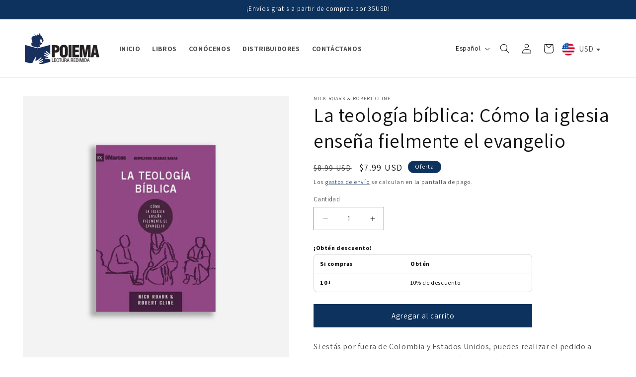

--- FILE ---
content_type: text/html; charset=utf-8
request_url: https://poiema.co/products/la-teologia-reformada
body_size: 58701
content:
<!doctype html>
<html class="js" lang="es">
  <head>
    <meta charset="utf-8">
    <meta http-equiv="X-UA-Compatible" content="IE=edge">
    <meta name="viewport" content="width=device-width,initial-scale=1">
    <meta name="theme-color" content="">
    <link rel="canonical" href="https://poiema.co/products/la-teologia-reformada"><link rel="icon" type="image/png" href="//poiema.co/cdn/shop/files/Logo-El-Blog-de-Poiema.png?crop=center&height=32&v=1647298049&width=32"><link rel="preconnect" href="https://fonts.shopifycdn.com" crossorigin><title>
      La teología bíblica: Cómo la iglesia enseña fielmente el evangelio
 &ndash; Poiema Publicaciones</title>

    
      <meta name="description" content="Nuestro objetivo es ayudar a las iglesias locales para que puedan proteger el evangelio verdadero. En primer lugar, este libro te va a proveer el marco teológico necesario para entender la línea narrativa de las Escrituras y, en segundo lugar, te va a explicar ciertos principios básicos para dar prioridad a la enseñanza de su mensaje.">
    

    

<meta property="og:site_name" content="Poiema Publicaciones">
<meta property="og:url" content="https://poiema.co/products/la-teologia-reformada">
<meta property="og:title" content="La teología bíblica: Cómo la iglesia enseña fielmente el evangelio">
<meta property="og:type" content="product">
<meta property="og:description" content="Nuestro objetivo es ayudar a las iglesias locales para que puedan proteger el evangelio verdadero. En primer lugar, este libro te va a proveer el marco teológico necesario para entender la línea narrativa de las Escrituras y, en segundo lugar, te va a explicar ciertos principios básicos para dar prioridad a la enseñanza de su mensaje."><meta property="og:image" content="http://poiema.co/cdn/shop/products/La-teologia-biblica.jpg?v=1647272520">
  <meta property="og:image:secure_url" content="https://poiema.co/cdn/shop/products/La-teologia-biblica.jpg?v=1647272520">
  <meta property="og:image:width" content="1600">
  <meta property="og:image:height" content="1600"><meta property="og:price:amount" content="7.99">
  <meta property="og:price:currency" content="USD"><meta name="twitter:site" content="@https://x.com/PoiemaLibros"><meta name="twitter:card" content="summary_large_image">
<meta name="twitter:title" content="La teología bíblica: Cómo la iglesia enseña fielmente el evangelio">
<meta name="twitter:description" content="Nuestro objetivo es ayudar a las iglesias locales para que puedan proteger el evangelio verdadero. En primer lugar, este libro te va a proveer el marco teológico necesario para entender la línea narrativa de las Escrituras y, en segundo lugar, te va a explicar ciertos principios básicos para dar prioridad a la enseñanza de su mensaje.">


    <script src="//poiema.co/cdn/shop/t/50/assets/constants.js?v=132983761750457495441744293938" defer="defer"></script>
    <script src="//poiema.co/cdn/shop/t/50/assets/pubsub.js?v=25310214064522200911744293939" defer="defer"></script>
    <script src="//poiema.co/cdn/shop/t/50/assets/global.js?v=184345515105158409801744293938" defer="defer"></script>
    <script src="//poiema.co/cdn/shop/t/50/assets/details-disclosure.js?v=13653116266235556501744293938" defer="defer"></script>
    <script src="//poiema.co/cdn/shop/t/50/assets/details-modal.js?v=25581673532751508451744293938" defer="defer"></script>
    <script src="//poiema.co/cdn/shop/t/50/assets/search-form.js?v=133129549252120666541744293940" defer="defer"></script><script src="//poiema.co/cdn/shop/t/50/assets/animations.js?v=88693664871331136111744293938" defer="defer"></script><script>window.performance && window.performance.mark && window.performance.mark('shopify.content_for_header.start');</script><meta id="shopify-digital-wallet" name="shopify-digital-wallet" content="/20263925/digital_wallets/dialog">
<meta name="shopify-checkout-api-token" content="e7f7a47e768a92a2bc2cb0d72a5f4e92">
<link rel="alternate" hreflang="x-default" href="https://poiema.co/products/la-teologia-reformada">
<link rel="alternate" hreflang="es" href="https://poiema.co/products/la-teologia-reformada">
<link rel="alternate" hreflang="en" href="https://poiema.co/en/products/la-teologia-reformada">
<link rel="alternate" hreflang="es-CO" href="https://poiema.co/es-co/products/la-teologia-reformada">
<link rel="alternate" hreflang="en-CO" href="https://poiema.co/en-co/products/la-teologia-reformada">
<link rel="alternate" type="application/json+oembed" href="https://poiema.co/products/la-teologia-reformada.oembed">
<script async="async" src="/checkouts/internal/preloads.js?locale=es-US"></script>
<link rel="preconnect" href="https://shop.app" crossorigin="anonymous">
<script async="async" src="https://shop.app/checkouts/internal/preloads.js?locale=es-US&shop_id=20263925" crossorigin="anonymous"></script>
<script id="apple-pay-shop-capabilities" type="application/json">{"shopId":20263925,"countryCode":"US","currencyCode":"USD","merchantCapabilities":["supports3DS"],"merchantId":"gid:\/\/shopify\/Shop\/20263925","merchantName":"Poiema Publicaciones","requiredBillingContactFields":["postalAddress","email","phone"],"requiredShippingContactFields":["postalAddress","email","phone"],"shippingType":"shipping","supportedNetworks":["visa","masterCard","amex","discover","elo","jcb"],"total":{"type":"pending","label":"Poiema Publicaciones","amount":"1.00"},"shopifyPaymentsEnabled":true,"supportsSubscriptions":true}</script>
<script id="shopify-features" type="application/json">{"accessToken":"e7f7a47e768a92a2bc2cb0d72a5f4e92","betas":["rich-media-storefront-analytics"],"domain":"poiema.co","predictiveSearch":true,"shopId":20263925,"locale":"es"}</script>
<script>var Shopify = Shopify || {};
Shopify.shop = "poiema-pxs.myshopify.com";
Shopify.locale = "es";
Shopify.currency = {"active":"USD","rate":"1.0"};
Shopify.country = "US";
Shopify.theme = {"name":"Copia actualizada de Dawn","id":148842250470,"schema_name":"Dawn","schema_version":"15.3.0","theme_store_id":887,"role":"main"};
Shopify.theme.handle = "null";
Shopify.theme.style = {"id":null,"handle":null};
Shopify.cdnHost = "poiema.co/cdn";
Shopify.routes = Shopify.routes || {};
Shopify.routes.root = "/";</script>
<script type="module">!function(o){(o.Shopify=o.Shopify||{}).modules=!0}(window);</script>
<script>!function(o){function n(){var o=[];function n(){o.push(Array.prototype.slice.apply(arguments))}return n.q=o,n}var t=o.Shopify=o.Shopify||{};t.loadFeatures=n(),t.autoloadFeatures=n()}(window);</script>
<script>
  window.ShopifyPay = window.ShopifyPay || {};
  window.ShopifyPay.apiHost = "shop.app\/pay";
  window.ShopifyPay.redirectState = null;
</script>
<script id="shop-js-analytics" type="application/json">{"pageType":"product"}</script>
<script defer="defer" async type="module" src="//poiema.co/cdn/shopifycloud/shop-js/modules/v2/client.init-shop-cart-sync_2Gr3Q33f.es.esm.js"></script>
<script defer="defer" async type="module" src="//poiema.co/cdn/shopifycloud/shop-js/modules/v2/chunk.common_noJfOIa7.esm.js"></script>
<script defer="defer" async type="module" src="//poiema.co/cdn/shopifycloud/shop-js/modules/v2/chunk.modal_Deo2FJQo.esm.js"></script>
<script type="module">
  await import("//poiema.co/cdn/shopifycloud/shop-js/modules/v2/client.init-shop-cart-sync_2Gr3Q33f.es.esm.js");
await import("//poiema.co/cdn/shopifycloud/shop-js/modules/v2/chunk.common_noJfOIa7.esm.js");
await import("//poiema.co/cdn/shopifycloud/shop-js/modules/v2/chunk.modal_Deo2FJQo.esm.js");

  window.Shopify.SignInWithShop?.initShopCartSync?.({"fedCMEnabled":true,"windoidEnabled":true});

</script>
<script defer="defer" async type="module" src="//poiema.co/cdn/shopifycloud/shop-js/modules/v2/client.payment-terms_DYWUeaxY.es.esm.js"></script>
<script defer="defer" async type="module" src="//poiema.co/cdn/shopifycloud/shop-js/modules/v2/chunk.common_noJfOIa7.esm.js"></script>
<script defer="defer" async type="module" src="//poiema.co/cdn/shopifycloud/shop-js/modules/v2/chunk.modal_Deo2FJQo.esm.js"></script>
<script type="module">
  await import("//poiema.co/cdn/shopifycloud/shop-js/modules/v2/client.payment-terms_DYWUeaxY.es.esm.js");
await import("//poiema.co/cdn/shopifycloud/shop-js/modules/v2/chunk.common_noJfOIa7.esm.js");
await import("//poiema.co/cdn/shopifycloud/shop-js/modules/v2/chunk.modal_Deo2FJQo.esm.js");

  
</script>
<script>
  window.Shopify = window.Shopify || {};
  if (!window.Shopify.featureAssets) window.Shopify.featureAssets = {};
  window.Shopify.featureAssets['shop-js'] = {"shop-cart-sync":["modules/v2/client.shop-cart-sync_CLKquFP5.es.esm.js","modules/v2/chunk.common_noJfOIa7.esm.js","modules/v2/chunk.modal_Deo2FJQo.esm.js"],"init-fed-cm":["modules/v2/client.init-fed-cm_UIHl99eI.es.esm.js","modules/v2/chunk.common_noJfOIa7.esm.js","modules/v2/chunk.modal_Deo2FJQo.esm.js"],"shop-cash-offers":["modules/v2/client.shop-cash-offers_CmfU17z0.es.esm.js","modules/v2/chunk.common_noJfOIa7.esm.js","modules/v2/chunk.modal_Deo2FJQo.esm.js"],"shop-login-button":["modules/v2/client.shop-login-button_TNcmr2ON.es.esm.js","modules/v2/chunk.common_noJfOIa7.esm.js","modules/v2/chunk.modal_Deo2FJQo.esm.js"],"pay-button":["modules/v2/client.pay-button_Bev6HBFS.es.esm.js","modules/v2/chunk.common_noJfOIa7.esm.js","modules/v2/chunk.modal_Deo2FJQo.esm.js"],"shop-button":["modules/v2/client.shop-button_D1FAYBb2.es.esm.js","modules/v2/chunk.common_noJfOIa7.esm.js","modules/v2/chunk.modal_Deo2FJQo.esm.js"],"avatar":["modules/v2/client.avatar_BTnouDA3.es.esm.js"],"init-windoid":["modules/v2/client.init-windoid_DEZXpPDW.es.esm.js","modules/v2/chunk.common_noJfOIa7.esm.js","modules/v2/chunk.modal_Deo2FJQo.esm.js"],"init-shop-for-new-customer-accounts":["modules/v2/client.init-shop-for-new-customer-accounts_BplbpZyb.es.esm.js","modules/v2/client.shop-login-button_TNcmr2ON.es.esm.js","modules/v2/chunk.common_noJfOIa7.esm.js","modules/v2/chunk.modal_Deo2FJQo.esm.js"],"init-shop-email-lookup-coordinator":["modules/v2/client.init-shop-email-lookup-coordinator_HqkMc84a.es.esm.js","modules/v2/chunk.common_noJfOIa7.esm.js","modules/v2/chunk.modal_Deo2FJQo.esm.js"],"init-shop-cart-sync":["modules/v2/client.init-shop-cart-sync_2Gr3Q33f.es.esm.js","modules/v2/chunk.common_noJfOIa7.esm.js","modules/v2/chunk.modal_Deo2FJQo.esm.js"],"shop-toast-manager":["modules/v2/client.shop-toast-manager_SugAQS8a.es.esm.js","modules/v2/chunk.common_noJfOIa7.esm.js","modules/v2/chunk.modal_Deo2FJQo.esm.js"],"init-customer-accounts":["modules/v2/client.init-customer-accounts_fxIyJgvX.es.esm.js","modules/v2/client.shop-login-button_TNcmr2ON.es.esm.js","modules/v2/chunk.common_noJfOIa7.esm.js","modules/v2/chunk.modal_Deo2FJQo.esm.js"],"init-customer-accounts-sign-up":["modules/v2/client.init-customer-accounts-sign-up_DnItKKRk.es.esm.js","modules/v2/client.shop-login-button_TNcmr2ON.es.esm.js","modules/v2/chunk.common_noJfOIa7.esm.js","modules/v2/chunk.modal_Deo2FJQo.esm.js"],"shop-follow-button":["modules/v2/client.shop-follow-button_Bfwbpk3m.es.esm.js","modules/v2/chunk.common_noJfOIa7.esm.js","modules/v2/chunk.modal_Deo2FJQo.esm.js"],"checkout-modal":["modules/v2/client.checkout-modal_BA6xEtNy.es.esm.js","modules/v2/chunk.common_noJfOIa7.esm.js","modules/v2/chunk.modal_Deo2FJQo.esm.js"],"shop-login":["modules/v2/client.shop-login_D2RP8Rbe.es.esm.js","modules/v2/chunk.common_noJfOIa7.esm.js","modules/v2/chunk.modal_Deo2FJQo.esm.js"],"lead-capture":["modules/v2/client.lead-capture_Dq1M6aah.es.esm.js","modules/v2/chunk.common_noJfOIa7.esm.js","modules/v2/chunk.modal_Deo2FJQo.esm.js"],"payment-terms":["modules/v2/client.payment-terms_DYWUeaxY.es.esm.js","modules/v2/chunk.common_noJfOIa7.esm.js","modules/v2/chunk.modal_Deo2FJQo.esm.js"]};
</script>
<script id="__st">var __st={"a":20263925,"offset":-18000,"reqid":"1f3a4e36-2785-4279-a0b2-673e3a797246-1769142901","pageurl":"poiema.co\/products\/la-teologia-reformada","u":"0b49f7c82e12","p":"product","rtyp":"product","rid":4420259971168};</script>
<script>window.ShopifyPaypalV4VisibilityTracking = true;</script>
<script id="captcha-bootstrap">!function(){'use strict';const t='contact',e='account',n='new_comment',o=[[t,t],['blogs',n],['comments',n],[t,'customer']],c=[[e,'customer_login'],[e,'guest_login'],[e,'recover_customer_password'],[e,'create_customer']],r=t=>t.map((([t,e])=>`form[action*='/${t}']:not([data-nocaptcha='true']) input[name='form_type'][value='${e}']`)).join(','),a=t=>()=>t?[...document.querySelectorAll(t)].map((t=>t.form)):[];function s(){const t=[...o],e=r(t);return a(e)}const i='password',u='form_key',d=['recaptcha-v3-token','g-recaptcha-response','h-captcha-response',i],f=()=>{try{return window.sessionStorage}catch{return}},m='__shopify_v',_=t=>t.elements[u];function p(t,e,n=!1){try{const o=window.sessionStorage,c=JSON.parse(o.getItem(e)),{data:r}=function(t){const{data:e,action:n}=t;return t[m]||n?{data:e,action:n}:{data:t,action:n}}(c);for(const[e,n]of Object.entries(r))t.elements[e]&&(t.elements[e].value=n);n&&o.removeItem(e)}catch(o){console.error('form repopulation failed',{error:o})}}const l='form_type',E='cptcha';function T(t){t.dataset[E]=!0}const w=window,h=w.document,L='Shopify',v='ce_forms',y='captcha';let A=!1;((t,e)=>{const n=(g='f06e6c50-85a8-45c8-87d0-21a2b65856fe',I='https://cdn.shopify.com/shopifycloud/storefront-forms-hcaptcha/ce_storefront_forms_captcha_hcaptcha.v1.5.2.iife.js',D={infoText:'Protegido por hCaptcha',privacyText:'Privacidad',termsText:'Términos'},(t,e,n)=>{const o=w[L][v],c=o.bindForm;if(c)return c(t,g,e,D).then(n);var r;o.q.push([[t,g,e,D],n]),r=I,A||(h.body.append(Object.assign(h.createElement('script'),{id:'captcha-provider',async:!0,src:r})),A=!0)});var g,I,D;w[L]=w[L]||{},w[L][v]=w[L][v]||{},w[L][v].q=[],w[L][y]=w[L][y]||{},w[L][y].protect=function(t,e){n(t,void 0,e),T(t)},Object.freeze(w[L][y]),function(t,e,n,w,h,L){const[v,y,A,g]=function(t,e,n){const i=e?o:[],u=t?c:[],d=[...i,...u],f=r(d),m=r(i),_=r(d.filter((([t,e])=>n.includes(e))));return[a(f),a(m),a(_),s()]}(w,h,L),I=t=>{const e=t.target;return e instanceof HTMLFormElement?e:e&&e.form},D=t=>v().includes(t);t.addEventListener('submit',(t=>{const e=I(t);if(!e)return;const n=D(e)&&!e.dataset.hcaptchaBound&&!e.dataset.recaptchaBound,o=_(e),c=g().includes(e)&&(!o||!o.value);(n||c)&&t.preventDefault(),c&&!n&&(function(t){try{if(!f())return;!function(t){const e=f();if(!e)return;const n=_(t);if(!n)return;const o=n.value;o&&e.removeItem(o)}(t);const e=Array.from(Array(32),(()=>Math.random().toString(36)[2])).join('');!function(t,e){_(t)||t.append(Object.assign(document.createElement('input'),{type:'hidden',name:u})),t.elements[u].value=e}(t,e),function(t,e){const n=f();if(!n)return;const o=[...t.querySelectorAll(`input[type='${i}']`)].map((({name:t})=>t)),c=[...d,...o],r={};for(const[a,s]of new FormData(t).entries())c.includes(a)||(r[a]=s);n.setItem(e,JSON.stringify({[m]:1,action:t.action,data:r}))}(t,e)}catch(e){console.error('failed to persist form',e)}}(e),e.submit())}));const S=(t,e)=>{t&&!t.dataset[E]&&(n(t,e.some((e=>e===t))),T(t))};for(const o of['focusin','change'])t.addEventListener(o,(t=>{const e=I(t);D(e)&&S(e,y())}));const B=e.get('form_key'),M=e.get(l),P=B&&M;t.addEventListener('DOMContentLoaded',(()=>{const t=y();if(P)for(const e of t)e.elements[l].value===M&&p(e,B);[...new Set([...A(),...v().filter((t=>'true'===t.dataset.shopifyCaptcha))])].forEach((e=>S(e,t)))}))}(h,new URLSearchParams(w.location.search),n,t,e,['guest_login'])})(!0,!0)}();</script>
<script integrity="sha256-4kQ18oKyAcykRKYeNunJcIwy7WH5gtpwJnB7kiuLZ1E=" data-source-attribution="shopify.loadfeatures" defer="defer" src="//poiema.co/cdn/shopifycloud/storefront/assets/storefront/load_feature-a0a9edcb.js" crossorigin="anonymous"></script>
<script crossorigin="anonymous" defer="defer" src="//poiema.co/cdn/shopifycloud/storefront/assets/shopify_pay/storefront-65b4c6d7.js?v=20250812"></script>
<script data-source-attribution="shopify.dynamic_checkout.dynamic.init">var Shopify=Shopify||{};Shopify.PaymentButton=Shopify.PaymentButton||{isStorefrontPortableWallets:!0,init:function(){window.Shopify.PaymentButton.init=function(){};var t=document.createElement("script");t.src="https://poiema.co/cdn/shopifycloud/portable-wallets/latest/portable-wallets.es.js",t.type="module",document.head.appendChild(t)}};
</script>
<script data-source-attribution="shopify.dynamic_checkout.buyer_consent">
  function portableWalletsHideBuyerConsent(e){var t=document.getElementById("shopify-buyer-consent"),n=document.getElementById("shopify-subscription-policy-button");t&&n&&(t.classList.add("hidden"),t.setAttribute("aria-hidden","true"),n.removeEventListener("click",e))}function portableWalletsShowBuyerConsent(e){var t=document.getElementById("shopify-buyer-consent"),n=document.getElementById("shopify-subscription-policy-button");t&&n&&(t.classList.remove("hidden"),t.removeAttribute("aria-hidden"),n.addEventListener("click",e))}window.Shopify?.PaymentButton&&(window.Shopify.PaymentButton.hideBuyerConsent=portableWalletsHideBuyerConsent,window.Shopify.PaymentButton.showBuyerConsent=portableWalletsShowBuyerConsent);
</script>
<script data-source-attribution="shopify.dynamic_checkout.cart.bootstrap">document.addEventListener("DOMContentLoaded",(function(){function t(){return document.querySelector("shopify-accelerated-checkout-cart, shopify-accelerated-checkout")}if(t())Shopify.PaymentButton.init();else{new MutationObserver((function(e,n){t()&&(Shopify.PaymentButton.init(),n.disconnect())})).observe(document.body,{childList:!0,subtree:!0})}}));
</script>
<link id="shopify-accelerated-checkout-styles" rel="stylesheet" media="screen" href="https://poiema.co/cdn/shopifycloud/portable-wallets/latest/accelerated-checkout-backwards-compat.css" crossorigin="anonymous">
<style id="shopify-accelerated-checkout-cart">
        #shopify-buyer-consent {
  margin-top: 1em;
  display: inline-block;
  width: 100%;
}

#shopify-buyer-consent.hidden {
  display: none;
}

#shopify-subscription-policy-button {
  background: none;
  border: none;
  padding: 0;
  text-decoration: underline;
  font-size: inherit;
  cursor: pointer;
}

#shopify-subscription-policy-button::before {
  box-shadow: none;
}

      </style>
<script id="sections-script" data-sections="header" defer="defer" src="//poiema.co/cdn/shop/t/50/compiled_assets/scripts.js?v=9861"></script>
<script>window.performance && window.performance.mark && window.performance.mark('shopify.content_for_header.end');</script>


    <style data-shopify>
      @font-face {
  font-family: Assistant;
  font-weight: 400;
  font-style: normal;
  font-display: swap;
  src: url("//poiema.co/cdn/fonts/assistant/assistant_n4.9120912a469cad1cc292572851508ca49d12e768.woff2") format("woff2"),
       url("//poiema.co/cdn/fonts/assistant/assistant_n4.6e9875ce64e0fefcd3f4446b7ec9036b3ddd2985.woff") format("woff");
}

      @font-face {
  font-family: Assistant;
  font-weight: 700;
  font-style: normal;
  font-display: swap;
  src: url("//poiema.co/cdn/fonts/assistant/assistant_n7.bf44452348ec8b8efa3aa3068825305886b1c83c.woff2") format("woff2"),
       url("//poiema.co/cdn/fonts/assistant/assistant_n7.0c887fee83f6b3bda822f1150b912c72da0f7b64.woff") format("woff");
}

      
      
      @font-face {
  font-family: Assistant;
  font-weight: 400;
  font-style: normal;
  font-display: swap;
  src: url("//poiema.co/cdn/fonts/assistant/assistant_n4.9120912a469cad1cc292572851508ca49d12e768.woff2") format("woff2"),
       url("//poiema.co/cdn/fonts/assistant/assistant_n4.6e9875ce64e0fefcd3f4446b7ec9036b3ddd2985.woff") format("woff");
}


      
        :root,
        .color-scheme-1 {
          --color-background: 255,255,255;
        
          --gradient-background: #ffffff;
        

        

        --color-foreground: 18,18,18;
        --color-background-contrast: 191,191,191;
        --color-shadow: 18,18,18;
        --color-button: 12,50,93;
        --color-button-text: 255,255,255;
        --color-secondary-button: 255,255,255;
        --color-secondary-button-text: 12,50,93;
        --color-link: 12,50,93;
        --color-badge-foreground: 18,18,18;
        --color-badge-background: 255,255,255;
        --color-badge-border: 18,18,18;
        --payment-terms-background-color: rgb(255 255 255);
      }
      
        
        .color-scheme-2 {
          --color-background: 243,243,243;
        
          --gradient-background: #f3f3f3;
        

        

        --color-foreground: 18,18,18;
        --color-background-contrast: 179,179,179;
        --color-shadow: 18,18,18;
        --color-button: 12,50,93;
        --color-button-text: 243,243,243;
        --color-secondary-button: 243,243,243;
        --color-secondary-button-text: 18,18,18;
        --color-link: 18,18,18;
        --color-badge-foreground: 18,18,18;
        --color-badge-background: 243,243,243;
        --color-badge-border: 18,18,18;
        --payment-terms-background-color: rgb(243 243 243);
      }
      
        
        .color-scheme-3 {
          --color-background: 36,40,51;
        
          --gradient-background: #242833;
        

        

        --color-foreground: 255,255,255;
        --color-background-contrast: 47,52,66;
        --color-shadow: 18,18,18;
        --color-button: 255,255,255;
        --color-button-text: 0,0,0;
        --color-secondary-button: 36,40,51;
        --color-secondary-button-text: 255,255,255;
        --color-link: 255,255,255;
        --color-badge-foreground: 255,255,255;
        --color-badge-background: 36,40,51;
        --color-badge-border: 255,255,255;
        --payment-terms-background-color: rgb(36 40 51);
      }
      
        
        .color-scheme-4 {
          --color-background: 18,18,18;
        
          --gradient-background: #121212;
        

        

        --color-foreground: 255,255,255;
        --color-background-contrast: 146,146,146;
        --color-shadow: 18,18,18;
        --color-button: 255,255,255;
        --color-button-text: 18,18,18;
        --color-secondary-button: 18,18,18;
        --color-secondary-button-text: 255,255,255;
        --color-link: 255,255,255;
        --color-badge-foreground: 255,255,255;
        --color-badge-background: 18,18,18;
        --color-badge-border: 255,255,255;
        --payment-terms-background-color: rgb(18 18 18);
      }
      
        
        .color-scheme-5 {
          --color-background: 12,50,93;
        
          --gradient-background: #0c325d;
        

        

        --color-foreground: 255,255,255;
        --color-background-contrast: 15,62,116;
        --color-shadow: 18,18,18;
        --color-button: 255,255,255;
        --color-button-text: 12,50,93;
        --color-secondary-button: 12,50,93;
        --color-secondary-button-text: 255,255,255;
        --color-link: 255,255,255;
        --color-badge-foreground: 255,255,255;
        --color-badge-background: 12,50,93;
        --color-badge-border: 255,255,255;
        --payment-terms-background-color: rgb(12 50 93);
      }
      
        
        .color-scheme-c3ce7377-fbda-4d1f-80eb-a8be1b0a86c3 {
          --color-background: 255,255,255;
        
          --gradient-background: #ffffff;
        

        

        --color-foreground: 18,18,18;
        --color-background-contrast: 191,191,191;
        --color-shadow: 18,18,18;
        --color-button: 12,50,93;
        --color-button-text: 255,255,255;
        --color-secondary-button: 255,255,255;
        --color-secondary-button-text: 12,50,93;
        --color-link: 12,50,93;
        --color-badge-foreground: 18,18,18;
        --color-badge-background: 255,255,255;
        --color-badge-border: 18,18,18;
        --payment-terms-background-color: rgb(255 255 255);
      }
      
        
        .color-scheme-3637dc6f-b378-4631-9681-73dffe59623d {
          --color-background: 255,255,255;
        
          --gradient-background: #ffffff;
        

        

        --color-foreground: 18,18,18;
        --color-background-contrast: 191,191,191;
        --color-shadow: 18,18,18;
        --color-button: 12,50,93;
        --color-button-text: 255,255,255;
        --color-secondary-button: 255,255,255;
        --color-secondary-button-text: 12,50,93;
        --color-link: 12,50,93;
        --color-badge-foreground: 18,18,18;
        --color-badge-background: 255,255,255;
        --color-badge-border: 18,18,18;
        --payment-terms-background-color: rgb(255 255 255);
      }
      

      body, .color-scheme-1, .color-scheme-2, .color-scheme-3, .color-scheme-4, .color-scheme-5, .color-scheme-c3ce7377-fbda-4d1f-80eb-a8be1b0a86c3, .color-scheme-3637dc6f-b378-4631-9681-73dffe59623d {
        color: rgba(var(--color-foreground), 0.75);
        background-color: rgb(var(--color-background));
      }

      :root {
        --font-body-family: Assistant, sans-serif;
        --font-body-style: normal;
        --font-body-weight: 400;
        --font-body-weight-bold: 700;

        --font-heading-family: Assistant, sans-serif;
        --font-heading-style: normal;
        --font-heading-weight: 400;

        --font-body-scale: 1.0;
        --font-heading-scale: 1.0;

        --media-padding: px;
        --media-border-opacity: 0.05;
        --media-border-width: 1px;
        --media-radius: 0px;
        --media-shadow-opacity: 0.0;
        --media-shadow-horizontal-offset: 0px;
        --media-shadow-vertical-offset: 4px;
        --media-shadow-blur-radius: 5px;
        --media-shadow-visible: 0;

        --page-width: 140rem;
        --page-width-margin: 0rem;

        --product-card-image-padding: 0.0rem;
        --product-card-corner-radius: 0.0rem;
        --product-card-text-alignment: left;
        --product-card-border-width: 0.0rem;
        --product-card-border-opacity: 0.1;
        --product-card-shadow-opacity: 0.0;
        --product-card-shadow-visible: 0;
        --product-card-shadow-horizontal-offset: 0.0rem;
        --product-card-shadow-vertical-offset: 0.0rem;
        --product-card-shadow-blur-radius: 0.5rem;

        --collection-card-image-padding: 0.0rem;
        --collection-card-corner-radius: 0.0rem;
        --collection-card-text-alignment: left;
        --collection-card-border-width: 0.0rem;
        --collection-card-border-opacity: 0.1;
        --collection-card-shadow-opacity: 0.0;
        --collection-card-shadow-visible: 0;
        --collection-card-shadow-horizontal-offset: 0.0rem;
        --collection-card-shadow-vertical-offset: 0.4rem;
        --collection-card-shadow-blur-radius: 0.5rem;

        --blog-card-image-padding: 0.0rem;
        --blog-card-corner-radius: 0.0rem;
        --blog-card-text-alignment: left;
        --blog-card-border-width: 0.0rem;
        --blog-card-border-opacity: 0.1;
        --blog-card-shadow-opacity: 0.0;
        --blog-card-shadow-visible: 0;
        --blog-card-shadow-horizontal-offset: 0.0rem;
        --blog-card-shadow-vertical-offset: 0.4rem;
        --blog-card-shadow-blur-radius: 0.5rem;

        --badge-corner-radius: 4.0rem;

        --popup-border-width: 1px;
        --popup-border-opacity: 0.1;
        --popup-corner-radius: 0px;
        --popup-shadow-opacity: 0.05;
        --popup-shadow-horizontal-offset: 0px;
        --popup-shadow-vertical-offset: 4px;
        --popup-shadow-blur-radius: 5px;

        --drawer-border-width: 1px;
        --drawer-border-opacity: 0.1;
        --drawer-shadow-opacity: 0.0;
        --drawer-shadow-horizontal-offset: 0px;
        --drawer-shadow-vertical-offset: 4px;
        --drawer-shadow-blur-radius: 5px;

        --spacing-sections-desktop: 0px;
        --spacing-sections-mobile: 0px;

        --grid-desktop-vertical-spacing: 8px;
        --grid-desktop-horizontal-spacing: 8px;
        --grid-mobile-vertical-spacing: 4px;
        --grid-mobile-horizontal-spacing: 4px;

        --text-boxes-border-opacity: 0.1;
        --text-boxes-border-width: 0px;
        --text-boxes-radius: 0px;
        --text-boxes-shadow-opacity: 0.0;
        --text-boxes-shadow-visible: 0;
        --text-boxes-shadow-horizontal-offset: 0px;
        --text-boxes-shadow-vertical-offset: 4px;
        --text-boxes-shadow-blur-radius: 5px;

        --buttons-radius: 0px;
        --buttons-radius-outset: 0px;
        --buttons-border-width: 1px;
        --buttons-border-opacity: 1.0;
        --buttons-shadow-opacity: 0.0;
        --buttons-shadow-visible: 0;
        --buttons-shadow-horizontal-offset: 0px;
        --buttons-shadow-vertical-offset: 4px;
        --buttons-shadow-blur-radius: 5px;
        --buttons-border-offset: 0px;

        --inputs-radius: 0px;
        --inputs-border-width: 1px;
        --inputs-border-opacity: 0.55;
        --inputs-shadow-opacity: 0.0;
        --inputs-shadow-horizontal-offset: 0px;
        --inputs-margin-offset: 0px;
        --inputs-shadow-vertical-offset: 4px;
        --inputs-shadow-blur-radius: 5px;
        --inputs-radius-outset: 0px;

        --variant-pills-radius: 40px;
        --variant-pills-border-width: 1px;
        --variant-pills-border-opacity: 0.55;
        --variant-pills-shadow-opacity: 0.0;
        --variant-pills-shadow-horizontal-offset: 0px;
        --variant-pills-shadow-vertical-offset: 4px;
        --variant-pills-shadow-blur-radius: 5px;
      }

      *,
      *::before,
      *::after {
        box-sizing: inherit;
      }

      html {
        box-sizing: border-box;
        font-size: calc(var(--font-body-scale) * 62.5%);
        height: 100%;
      }

      body {
        display: grid;
        grid-template-rows: auto auto 1fr auto;
        grid-template-columns: 100%;
        min-height: 100%;
        margin: 0;
        font-size: 1.5rem;
        letter-spacing: 0.06rem;
        line-height: calc(1 + 0.8 / var(--font-body-scale));
        font-family: var(--font-body-family);
        font-style: var(--font-body-style);
        font-weight: var(--font-body-weight);
      }

      @media screen and (min-width: 750px) {
        body {
          font-size: 1.6rem;
        }
      }
    </style>

    <link href="//poiema.co/cdn/shop/t/50/assets/base.css?v=146976469848491186981744338760" rel="stylesheet" type="text/css" media="all" />
    <link rel="stylesheet" href="//poiema.co/cdn/shop/t/50/assets/component-cart-items.css?v=123238115697927560811744293938" media="print" onload="this.media='all'">
      <link rel="preload" as="font" href="//poiema.co/cdn/fonts/assistant/assistant_n4.9120912a469cad1cc292572851508ca49d12e768.woff2" type="font/woff2" crossorigin>
      

      <link rel="preload" as="font" href="//poiema.co/cdn/fonts/assistant/assistant_n4.9120912a469cad1cc292572851508ca49d12e768.woff2" type="font/woff2" crossorigin>
      
<link href="//poiema.co/cdn/shop/t/50/assets/component-localization-form.css?v=170315343355214948141744293938" rel="stylesheet" type="text/css" media="all" />
      <script src="//poiema.co/cdn/shop/t/50/assets/localization-form.js?v=144176611646395275351744293939" defer="defer"></script><link
        rel="stylesheet"
        href="//poiema.co/cdn/shop/t/50/assets/component-predictive-search.css?v=118923337488134913561744293938"
        media="print"
        onload="this.media='all'"
      ><script>
      if (Shopify.designMode) {
        document.documentElement.classList.add('shopify-design-mode');
      }
    </script>
  

<!-- BEGIN app block: shopify://apps/hulk-form-builder/blocks/app-embed/b6b8dd14-356b-4725-a4ed-77232212b3c3 --><!-- BEGIN app snippet: hulkapps-formbuilder-theme-ext --><script type="text/javascript">
  
  if (typeof window.formbuilder_customer != "object") {
        window.formbuilder_customer = {}
  }

  window.hulkFormBuilder = {
    form_data: {},
    shop_data: {"shop_KhccIdUlrrgAEeX7tdGtpA":{"shop_uuid":"KhccIdUlrrgAEeX7tdGtpA","shop_timezone":"America\/Bogota","shop_id":1684,"shop_is_after_submit_enabled":true,"shop_shopify_plan":"Advanced","shop_shopify_domain":"poiema-pxs.myshopify.com","shop_created_at":"2017-11-01T11:18:00.277-05:00","is_skip_metafield":false,"shop_deleted":false,"shop_disabled":false}},
    settings_data: {"shop_settings":{"shop_customise_msgs":[],"default_customise_msgs":{"is_required":"is required","thank_you":"Thank you! The form was submitted successfully.","processing":"Processing...","valid_data":"Please provide valid data","valid_email":"Provide valid email format","valid_tags":"HTML Tags are not allowed","valid_phone":"Provide valid phone number","valid_captcha":"Please provide valid captcha response","valid_url":"Provide valid URL","only_number_alloud":"Provide valid number in","number_less":"must be less than","number_more":"must be more than","image_must_less":"Image must be less than 20MB","image_number":"Images allowed","image_extension":"Invalid extension! Please provide image file","error_image_upload":"Error in image upload. Please try again.","error_file_upload":"Error in file upload. Please try again.","your_response":"Your response","error_form_submit":"Error occur.Please try again after sometime.","email_submitted":"Form with this email is already submitted","invalid_email_by_zerobounce":"The email address you entered appears to be invalid. Please check it and try again.","download_file":"Download file","card_details_invalid":"Your card details are invalid","card_details":"Card details","please_enter_card_details":"Please enter card details","card_number":"Card number","exp_mm":"Exp MM","exp_yy":"Exp YY","crd_cvc":"CVV","payment_value":"Payment amount","please_enter_payment_amount":"Please enter payment amount","address1":"Address line 1","address2":"Address line 2","city":"City","province":"Province","zipcode":"Zip code","country":"Country","blocked_domain":"This form does not accept addresses from","file_must_less":"File must be less than 20MB","file_extension":"Invalid extension! Please provide file","only_file_number_alloud":"files allowed","previous":"Previous","next":"Next","must_have_a_input":"Please enter at least one field.","please_enter_required_data":"Please enter required data","atleast_one_special_char":"Include at least one special character","atleast_one_lowercase_char":"Include at least one lowercase character","atleast_one_uppercase_char":"Include at least one uppercase character","atleast_one_number":"Include at least one number","must_have_8_chars":"Must have 8 characters long","be_between_8_and_12_chars":"Be between 8 and 12 characters long","please_select":"Please Select","phone_submitted":"Form with this phone number is already submitted","user_res_parse_error":"Error while submitting the form","valid_same_values":"values must be same","product_choice_clear_selection":"Clear Selection","picture_choice_clear_selection":"Clear Selection","remove_all_for_file_image_upload":"Remove All","invalid_file_type_for_image_upload":"You can't upload files of this type.","invalid_file_type_for_signature_upload":"You can't upload files of this type.","max_files_exceeded_for_file_upload":"You can not upload any more files.","max_files_exceeded_for_image_upload":"You can not upload any more files.","file_already_exist":"File already uploaded","max_limit_exceed":"You have added the maximum number of text fields.","cancel_upload_for_file_upload":"Cancel upload","cancel_upload_for_image_upload":"Cancel upload","cancel_upload_for_signature_upload":"Cancel upload"},"shop_blocked_domains":[]}},
    features_data: {"shop_plan_features":{"shop_plan_features":["unlimited-forms","full-design-customization","export-form-submissions","multiple-recipients-for-form-submissions","multiple-admin-notifications","enable-captcha","unlimited-file-uploads","save-submitted-form-data","set-auto-response-message","conditional-logic","form-banner","save-as-draft-facility","include-user-response-in-admin-email","disable-form-submission","file-upload"]}},
    shop: null,
    shop_id: null,
    plan_features: null,
    validateDoubleQuotes: false,
    assets: {
      extraFunctions: "https://cdn.shopify.com/extensions/019bb5ee-ec40-7527-955d-c1b8751eb060/form-builder-by-hulkapps-50/assets/extra-functions.js",
      extraStyles: "https://cdn.shopify.com/extensions/019bb5ee-ec40-7527-955d-c1b8751eb060/form-builder-by-hulkapps-50/assets/extra-styles.css",
      bootstrapStyles: "https://cdn.shopify.com/extensions/019bb5ee-ec40-7527-955d-c1b8751eb060/form-builder-by-hulkapps-50/assets/theme-app-extension-bootstrap.css"
    },
    translations: {
      htmlTagNotAllowed: "HTML Tags are not allowed",
      sqlQueryNotAllowed: "SQL Queries are not allowed",
      doubleQuoteNotAllowed: "Double quotes are not allowed",
      vorwerkHttpWwwNotAllowed: "The words \u0026#39;http\u0026#39; and \u0026#39;www\u0026#39; are not allowed. Please remove them and try again.",
      maxTextFieldsReached: "You have added the maximum number of text fields.",
      avoidNegativeWords: "Avoid negative words: Don\u0026#39;t use negative words in your contact message.",
      customDesignOnly: "This form is for custom designs requests. For general inquiries please contact our team at info@stagheaddesigns.com",
      zerobounceApiErrorMsg: "We couldn\u0026#39;t verify your email due to a technical issue. Please try again later.",
    }

  }

  

  window.FbThemeAppExtSettingsHash = {}
  
</script><!-- END app snippet --><!-- END app block --><!-- BEGIN app block: shopify://apps/pagefly-page-builder/blocks/app-embed/83e179f7-59a0-4589-8c66-c0dddf959200 -->

<!-- BEGIN app snippet: pagefly-cro-ab-testing-main -->







<script>
  ;(function () {
    const url = new URL(window.location)
    const viewParam = url.searchParams.get('view')
    if (viewParam && viewParam.includes('variant-pf-')) {
      url.searchParams.set('pf_v', viewParam)
      url.searchParams.delete('view')
      window.history.replaceState({}, '', url)
    }
  })()
</script>



<script type='module'>
  
  window.PAGEFLY_CRO = window.PAGEFLY_CRO || {}

  window.PAGEFLY_CRO['data_debug'] = {
    original_template_suffix: "9-marcas",
    allow_ab_test: false,
    ab_test_start_time: 0,
    ab_test_end_time: 0,
    today_date_time: 1769142902000,
  }
  window.PAGEFLY_CRO['GA4'] = { enabled: false}
</script>

<!-- END app snippet -->








  <script src='https://cdn.shopify.com/extensions/019bb4f9-aed6-78a3-be91-e9d44663e6bf/pagefly-page-builder-215/assets/pagefly-helper.js' defer='defer'></script>

  <script src='https://cdn.shopify.com/extensions/019bb4f9-aed6-78a3-be91-e9d44663e6bf/pagefly-page-builder-215/assets/pagefly-general-helper.js' defer='defer'></script>

  <script src='https://cdn.shopify.com/extensions/019bb4f9-aed6-78a3-be91-e9d44663e6bf/pagefly-page-builder-215/assets/pagefly-snap-slider.js' defer='defer'></script>

  <script src='https://cdn.shopify.com/extensions/019bb4f9-aed6-78a3-be91-e9d44663e6bf/pagefly-page-builder-215/assets/pagefly-slideshow-v3.js' defer='defer'></script>

  <script src='https://cdn.shopify.com/extensions/019bb4f9-aed6-78a3-be91-e9d44663e6bf/pagefly-page-builder-215/assets/pagefly-slideshow-v4.js' defer='defer'></script>

  <script src='https://cdn.shopify.com/extensions/019bb4f9-aed6-78a3-be91-e9d44663e6bf/pagefly-page-builder-215/assets/pagefly-glider.js' defer='defer'></script>

  <script src='https://cdn.shopify.com/extensions/019bb4f9-aed6-78a3-be91-e9d44663e6bf/pagefly-page-builder-215/assets/pagefly-slideshow-v1-v2.js' defer='defer'></script>

  <script src='https://cdn.shopify.com/extensions/019bb4f9-aed6-78a3-be91-e9d44663e6bf/pagefly-page-builder-215/assets/pagefly-product-media.js' defer='defer'></script>

  <script src='https://cdn.shopify.com/extensions/019bb4f9-aed6-78a3-be91-e9d44663e6bf/pagefly-page-builder-215/assets/pagefly-product.js' defer='defer'></script>


<script id='pagefly-helper-data' type='application/json'>
  {
    "page_optimization": {
      "assets_prefetching": false
    },
    "elements_asset_mapper": {
      "Accordion": "https://cdn.shopify.com/extensions/019bb4f9-aed6-78a3-be91-e9d44663e6bf/pagefly-page-builder-215/assets/pagefly-accordion.js",
      "Accordion3": "https://cdn.shopify.com/extensions/019bb4f9-aed6-78a3-be91-e9d44663e6bf/pagefly-page-builder-215/assets/pagefly-accordion3.js",
      "CountDown": "https://cdn.shopify.com/extensions/019bb4f9-aed6-78a3-be91-e9d44663e6bf/pagefly-page-builder-215/assets/pagefly-countdown.js",
      "GMap1": "https://cdn.shopify.com/extensions/019bb4f9-aed6-78a3-be91-e9d44663e6bf/pagefly-page-builder-215/assets/pagefly-gmap.js",
      "GMap2": "https://cdn.shopify.com/extensions/019bb4f9-aed6-78a3-be91-e9d44663e6bf/pagefly-page-builder-215/assets/pagefly-gmap.js",
      "GMapBasicV2": "https://cdn.shopify.com/extensions/019bb4f9-aed6-78a3-be91-e9d44663e6bf/pagefly-page-builder-215/assets/pagefly-gmap.js",
      "GMapAdvancedV2": "https://cdn.shopify.com/extensions/019bb4f9-aed6-78a3-be91-e9d44663e6bf/pagefly-page-builder-215/assets/pagefly-gmap.js",
      "HTML.Video": "https://cdn.shopify.com/extensions/019bb4f9-aed6-78a3-be91-e9d44663e6bf/pagefly-page-builder-215/assets/pagefly-htmlvideo.js",
      "HTML.Video2": "https://cdn.shopify.com/extensions/019bb4f9-aed6-78a3-be91-e9d44663e6bf/pagefly-page-builder-215/assets/pagefly-htmlvideo2.js",
      "HTML.Video3": "https://cdn.shopify.com/extensions/019bb4f9-aed6-78a3-be91-e9d44663e6bf/pagefly-page-builder-215/assets/pagefly-htmlvideo2.js",
      "BackgroundVideo": "https://cdn.shopify.com/extensions/019bb4f9-aed6-78a3-be91-e9d44663e6bf/pagefly-page-builder-215/assets/pagefly-htmlvideo2.js",
      "Instagram": "https://cdn.shopify.com/extensions/019bb4f9-aed6-78a3-be91-e9d44663e6bf/pagefly-page-builder-215/assets/pagefly-instagram.js",
      "Instagram2": "https://cdn.shopify.com/extensions/019bb4f9-aed6-78a3-be91-e9d44663e6bf/pagefly-page-builder-215/assets/pagefly-instagram.js",
      "Insta3": "https://cdn.shopify.com/extensions/019bb4f9-aed6-78a3-be91-e9d44663e6bf/pagefly-page-builder-215/assets/pagefly-instagram3.js",
      "Tabs": "https://cdn.shopify.com/extensions/019bb4f9-aed6-78a3-be91-e9d44663e6bf/pagefly-page-builder-215/assets/pagefly-tab.js",
      "Tabs3": "https://cdn.shopify.com/extensions/019bb4f9-aed6-78a3-be91-e9d44663e6bf/pagefly-page-builder-215/assets/pagefly-tab3.js",
      "ProductBox": "https://cdn.shopify.com/extensions/019bb4f9-aed6-78a3-be91-e9d44663e6bf/pagefly-page-builder-215/assets/pagefly-cart.js",
      "FBPageBox2": "https://cdn.shopify.com/extensions/019bb4f9-aed6-78a3-be91-e9d44663e6bf/pagefly-page-builder-215/assets/pagefly-facebook.js",
      "FBLikeButton2": "https://cdn.shopify.com/extensions/019bb4f9-aed6-78a3-be91-e9d44663e6bf/pagefly-page-builder-215/assets/pagefly-facebook.js",
      "TwitterFeed2": "https://cdn.shopify.com/extensions/019bb4f9-aed6-78a3-be91-e9d44663e6bf/pagefly-page-builder-215/assets/pagefly-twitter.js",
      "Paragraph4": "https://cdn.shopify.com/extensions/019bb4f9-aed6-78a3-be91-e9d44663e6bf/pagefly-page-builder-215/assets/pagefly-paragraph4.js",

      "AliReviews": "https://cdn.shopify.com/extensions/019bb4f9-aed6-78a3-be91-e9d44663e6bf/pagefly-page-builder-215/assets/pagefly-3rd-elements.js",
      "BackInStock": "https://cdn.shopify.com/extensions/019bb4f9-aed6-78a3-be91-e9d44663e6bf/pagefly-page-builder-215/assets/pagefly-3rd-elements.js",
      "GloboBackInStock": "https://cdn.shopify.com/extensions/019bb4f9-aed6-78a3-be91-e9d44663e6bf/pagefly-page-builder-215/assets/pagefly-3rd-elements.js",
      "GrowaveWishlist": "https://cdn.shopify.com/extensions/019bb4f9-aed6-78a3-be91-e9d44663e6bf/pagefly-page-builder-215/assets/pagefly-3rd-elements.js",
      "InfiniteOptionsShopPad": "https://cdn.shopify.com/extensions/019bb4f9-aed6-78a3-be91-e9d44663e6bf/pagefly-page-builder-215/assets/pagefly-3rd-elements.js",
      "InkybayProductPersonalizer": "https://cdn.shopify.com/extensions/019bb4f9-aed6-78a3-be91-e9d44663e6bf/pagefly-page-builder-215/assets/pagefly-3rd-elements.js",
      "LimeSpot": "https://cdn.shopify.com/extensions/019bb4f9-aed6-78a3-be91-e9d44663e6bf/pagefly-page-builder-215/assets/pagefly-3rd-elements.js",
      "Loox": "https://cdn.shopify.com/extensions/019bb4f9-aed6-78a3-be91-e9d44663e6bf/pagefly-page-builder-215/assets/pagefly-3rd-elements.js",
      "Opinew": "https://cdn.shopify.com/extensions/019bb4f9-aed6-78a3-be91-e9d44663e6bf/pagefly-page-builder-215/assets/pagefly-3rd-elements.js",
      "Powr": "https://cdn.shopify.com/extensions/019bb4f9-aed6-78a3-be91-e9d44663e6bf/pagefly-page-builder-215/assets/pagefly-3rd-elements.js",
      "ProductReviews": "https://cdn.shopify.com/extensions/019bb4f9-aed6-78a3-be91-e9d44663e6bf/pagefly-page-builder-215/assets/pagefly-3rd-elements.js",
      "PushOwl": "https://cdn.shopify.com/extensions/019bb4f9-aed6-78a3-be91-e9d44663e6bf/pagefly-page-builder-215/assets/pagefly-3rd-elements.js",
      "ReCharge": "https://cdn.shopify.com/extensions/019bb4f9-aed6-78a3-be91-e9d44663e6bf/pagefly-page-builder-215/assets/pagefly-3rd-elements.js",
      "Rivyo": "https://cdn.shopify.com/extensions/019bb4f9-aed6-78a3-be91-e9d44663e6bf/pagefly-page-builder-215/assets/pagefly-3rd-elements.js",
      "TrackingMore": "https://cdn.shopify.com/extensions/019bb4f9-aed6-78a3-be91-e9d44663e6bf/pagefly-page-builder-215/assets/pagefly-3rd-elements.js",
      "Vitals": "https://cdn.shopify.com/extensions/019bb4f9-aed6-78a3-be91-e9d44663e6bf/pagefly-page-builder-215/assets/pagefly-3rd-elements.js",
      "Wiser": "https://cdn.shopify.com/extensions/019bb4f9-aed6-78a3-be91-e9d44663e6bf/pagefly-page-builder-215/assets/pagefly-3rd-elements.js"
    },
    "custom_elements_mapper": {
      "pf-click-action-element": "https://cdn.shopify.com/extensions/019bb4f9-aed6-78a3-be91-e9d44663e6bf/pagefly-page-builder-215/assets/pagefly-click-action-element.js",
      "pf-dialog-element": "https://cdn.shopify.com/extensions/019bb4f9-aed6-78a3-be91-e9d44663e6bf/pagefly-page-builder-215/assets/pagefly-dialog-element.js"
    }
  }
</script>


<!-- END app block --><!-- BEGIN app block: shopify://apps/smart-filter-search/blocks/app-embed/5cc1944c-3014-4a2a-af40-7d65abc0ef73 --><link href="https://cdn.shopify.com/extensions/019be917-89c9-7c74-b149-28a3d012141d/smart-product-filters-630/assets/globo.filter.min.js" as="script" rel="preload">
<link rel="preconnect" href="https://filter-x2.globo.io" crossorigin>
<link rel="dns-prefetch" href="https://filter-x2.globo.io"><link rel="stylesheet" href="https://cdn.shopify.com/extensions/019be917-89c9-7c74-b149-28a3d012141d/smart-product-filters-630/assets/globo.search.css" media="print" onload="this.media='all'">

<meta id="search_terms_value" content="" />
<!-- BEGIN app snippet: global.variables --><script>
  window.shopCurrency = "USD";
  window.shopCountry = "US";
  window.shopLanguageCode = "es";

  window.currentCurrency = "USD";
  window.currentCountry = "US";
  window.currentLanguageCode = "es";

  window.shopCustomer = false

  window.useCustomTreeTemplate = false;
  window.useCustomProductTemplate = false;

  window.GloboFilterRequestOrigin = "https://poiema.co";
  window.GloboFilterShopifyDomain = "poiema-pxs.myshopify.com";
  window.GloboFilterSFAT = "";
  window.GloboFilterSFApiVersion = "2025-07";
  window.GloboFilterProxyPath = "/apps/globofilters";
  window.GloboFilterRootUrl = "";
  window.GloboFilterTranslation = {"search":{"suggestions":"Sugerencias","collections":"Series","articles":"Artículos","pages":"Páginas","product":"Libro","products":"Libros","view_all":"Buscar por","view_all_products":"Ver todos los libros","not_found":"Lo sentimos, sin hallazgos para","product_not_found":"No se encontraron libros","no_result_keywords_suggestions_title":"Búsquedas populares","no_result_products_suggestions_title":"Sin embargo, puede que te guste","zero_character_keywords_suggestions_title":"Suggestions","zero_character_popular_searches_title":"Popular searches","zero_character_products_suggestions_title":"Libros en tendencia"},"form":{"heading":"Buscar libros","select":"-- Seleccionar --","search":"Buscar","submit":"Buscar","clear":"Clear"},"filter":{"filter_by":"Filtrar por","clear_all":"Borrar todo","view":"Ver","clear":"Borrar","in_stock":"Hay existencias","out_of_stock":"Sin existencias","ready_to_ship":"Listos para enviar","search":"Opciones de búsqueda","choose_values":"Seleccionar valores","show_more":"Mostrar más","show_less":"Mostrar menos"},"sort":{"sort_by":"Ordenar por","manually":"Recomendados","availability_in_stock_first":"Disponidiblidad","relevance":"Relevancia","best_selling":"Más vendidos","alphabetically_a_z":"Alfabeticamente, A-Z","alphabetically_z_a":"Alfabeticamente, Z-A","price_low_to_high":"Precio, bajo-alto","price_high_to_low":"Precio, alto-bajo","date_new_to_old":"Más nuevo","date_old_to_new":"Más antiguo","inventory_low_to_high":"Inventory, low to high","inventory_high_to_low":"Inventory, high to low","sale_off":"% de descuento"},"product":{"add_to_cart":"Añadir al carrito","unavailable":"No disponible","sold_out":"Agotado","sale":"Descuento","load_more":"Cargar más","limit":"Mostrar","search":"Buscar libros","no_results":"Lo sentimos, no hay hallazgos"},"labels":{"756280":"Autor","756285":"Tema","756288":"Series"}};
  window.isMultiCurrency =true;
  window.globoEmbedFilterAssetsUrl = 'https://cdn.shopify.com/extensions/019be917-89c9-7c74-b149-28a3d012141d/smart-product-filters-630/assets/';
  window.assetsUrl = window.globoEmbedFilterAssetsUrl;
  window.GloboMoneyFormat = "${{amount}} USD";
</script><!-- END app snippet -->
<script type="text/javascript" hs-ignore data-ccm-injected>document.getElementsByTagName('html')[0].classList.add('spf-filter-loading','spf-has-filter', 'gf-left','theme-store-id-887','gf-theme-version-15','spf-filter-tree-theme','spf-layout-app');
window.enabledEmbedFilter = true;
window.currentThemeId = 148842250470;
window.sortByRelevance = false;
window.moneyFormat = "${{amount}} USD";
window.GloboMoneyWithCurrencyFormat = "${{amount}} USD";
window.filesUrl = '//poiema.co/cdn/shop/files/';
var GloboEmbedFilterConfig = {
api: {filterUrl: "https://filter-x2.globo.io/filter",searchUrl: "https://filter-x2.globo.io/search", url: "https://filter-x2.globo.io"},
shop: {
  name: "Poiema Publicaciones",
  url: "https://poiema.co",
  domain: "poiema-pxs.myshopify.com",
  locale: "es",
  cur_locale: "es",
  predictive_search_url: "/search/suggest",
  country_code: "US",
  root_url: "",
  cart_url: "/cart",
  search_url: "/search",
  cart_add_url: "/cart/add",
  search_terms_value: "",
  product_image: {width: 360, height: 504},
  no_image_url: "https://cdn.shopify.com/s/images/themes/product-1.png",
  swatches: [],
  swatchConfig: {"enable":false},
  enableRecommendation: true,
  themeStoreId: 887,
  hideOneValue: false,
  newUrlStruct: true,
  newUrlForSEO: false,themeTranslation:{"products":{"product":{"sold_out":"Agotado","on_sale":"Oferta","price":{"from_price_html":"A partir de {{ price }}","regular_price":"Precio habitual","sale_price":"Precio de oferta"},"add_to_cart":"Agregar al carrito","choose_options":"Seleccionar opciones","choose_product_options":"Elegir opciones para {{ product_name }}","volume_pricing":{"note":"Precio por volumen disponible"}}},"accessibility":{"close":"Cerrar","vendor":"Proveedor:"}},redirects: [],
  images: {},
  settings: {"logo":"\/\/poiema.co\/cdn\/shop\/files\/Poimea-Logo-291x120.png?v=1613152111","logo_width":150,"favicon":"\/\/poiema.co\/cdn\/shop\/files\/Logo-El-Blog-de-Poiema.png?v=1647298049","color_schemes":[{"error":"json not allowed for this object"},{"error":"json not allowed for this object"},{"error":"json not allowed for this object"},{"error":"json not allowed for this object"},{"error":"json not allowed for this object"},{"error":"json not allowed for this object"},{"error":"json not allowed for this object"}],"type_header_font":{"error":"json not allowed for this object"},"heading_scale":100,"type_body_font":{"error":"json not allowed for this object"},"body_scale":100,"page_width":1400,"spacing_sections":0,"spacing_grid_horizontal":8,"spacing_grid_vertical":8,"animations_reveal_on_scroll":true,"animations_hover_elements":"default","buttons_border_thickness":1,"buttons_border_opacity":100,"buttons_radius":0,"buttons_shadow_opacity":0,"buttons_shadow_horizontal_offset":0,"buttons_shadow_vertical_offset":4,"buttons_shadow_blur":5,"variant_pills_border_thickness":1,"variant_pills_border_opacity":55,"variant_pills_radius":40,"variant_pills_shadow_opacity":0,"variant_pills_shadow_horizontal_offset":0,"variant_pills_shadow_vertical_offset":4,"variant_pills_shadow_blur":5,"inputs_border_thickness":1,"inputs_border_opacity":55,"inputs_radius":0,"inputs_shadow_opacity":0,"inputs_shadow_horizontal_offset":0,"inputs_shadow_vertical_offset":4,"inputs_shadow_blur":5,"card_style":"card","card_image_padding":0,"card_text_alignment":"left","card_color_scheme":{"error":"json not allowed for this object"},"card_border_thickness":0,"card_border_opacity":10,"card_corner_radius":0,"card_shadow_opacity":0,"card_shadow_horizontal_offset":0,"card_shadow_vertical_offset":0,"card_shadow_blur":5,"collection_card_style":"standard","collection_card_image_padding":0,"collection_card_text_alignment":"left","collection_card_color_scheme":{"error":"json not allowed for this object"},"collection_card_border_thickness":0,"collection_card_border_opacity":10,"collection_card_corner_radius":0,"collection_card_shadow_opacity":0,"collection_card_shadow_horizontal_offset":0,"collection_card_shadow_vertical_offset":4,"collection_card_shadow_blur":5,"blog_card_style":"standard","blog_card_image_padding":0,"blog_card_text_alignment":"left","blog_card_color_scheme":{"error":"json not allowed for this object"},"blog_card_border_thickness":0,"blog_card_border_opacity":10,"blog_card_corner_radius":0,"blog_card_shadow_opacity":0,"blog_card_shadow_horizontal_offset":0,"blog_card_shadow_vertical_offset":4,"blog_card_shadow_blur":5,"text_boxes_border_thickness":0,"text_boxes_border_opacity":10,"text_boxes_radius":0,"text_boxes_shadow_opacity":0,"text_boxes_shadow_horizontal_offset":0,"text_boxes_shadow_vertical_offset":4,"text_boxes_shadow_blur":5,"media_border_thickness":1,"media_border_opacity":5,"media_radius":0,"media_shadow_opacity":0,"media_shadow_horizontal_offset":0,"media_shadow_vertical_offset":4,"media_shadow_blur":5,"popup_border_thickness":1,"popup_border_opacity":10,"popup_corner_radius":0,"popup_shadow_opacity":5,"popup_shadow_horizontal_offset":0,"popup_shadow_vertical_offset":4,"popup_shadow_blur":5,"drawer_border_thickness":1,"drawer_border_opacity":10,"drawer_shadow_opacity":0,"drawer_shadow_horizontal_offset":0,"drawer_shadow_vertical_offset":4,"drawer_shadow_blur":5,"badge_position":"bottom left","badge_corner_radius":40,"sale_badge_color_scheme":{"error":"json not allowed for this object"},"sold_out_badge_color_scheme":{"error":"json not allowed for this object"},"brand_headline":"","brand_description":"\u003cp\u003e\u003c\/p\u003e","brand_image_width":100,"social_facebook_link":"https:\/\/www.facebook.com\/@Poiemapublicaciones","social_instagram_link":"https:\/\/www.instagram.com\/poiemalibros\/","social_youtube_link":"https:\/\/www.youtube.com\/@PoiemaLibros","social_tiktok_link":"","social_twitter_link":"https:\/\/x.com\/PoiemaLibros","social_snapchat_link":"","social_pinterest_link":"","social_tumblr_link":"","social_vimeo_link":"","predictive_search_enabled":true,"predictive_search_show_vendor":true,"predictive_search_show_price":true,"currency_code_enabled":true,"cart_type":"notification","show_vendor":false,"show_cart_note":false,"cart_drawer_collection":"","cart_color_scheme":{"error":"json not allowed for this object"},"checkout_logo_position":"left","checkout_logo_size":"medium","checkout_body_background_color":"#fff","checkout_input_background_color_mode":"white","checkout_sidebar_background_color":"#fafafa","checkout_heading_font":"-apple-system, BlinkMacSystemFont, 'Segoe UI', Roboto, Helvetica, Arial, sans-serif, 'Apple Color Emoji', 'Segoe UI Emoji', 'Segoe UI Symbol'","checkout_body_font":"-apple-system, BlinkMacSystemFont, 'Segoe UI', Roboto, Helvetica, Arial, sans-serif, 'Apple Color Emoji', 'Segoe UI Emoji', 'Segoe UI Symbol'","checkout_accent_color":"#1878b9","checkout_button_color":"#1878b9","checkout_error_color":"#e22120","customer_layout":"customer_area"},
  gridSettings: {"layout":"app","useCustomTemplate":false,"useCustomTreeTemplate":false,"skin":5,"limits":[12,24,48],"productsPerPage":48,"sorts":["best-selling","created-descending","stock-descending","title-ascending","title-descending","price-ascending","price-descending","created-ascending"],"noImageUrl":"https:\/\/cdn.shopify.com\/s\/images\/themes\/product-1.png","imageWidth":"360","imageHeight":"504","imageRatio":140,"imageSize":"360_504","alignment":"center","hideOneValue":false,"elements":["soldoutLabel","saleLabel","addToCart","vendor","price"],"saleLabelClass":" sale-percent","saleMode":2,"gridItemClass":"spf-col-xl-4 spf-col-lg-4 spf-col-md-6 spf-col-sm-6 spf-col-6","swatchClass":"","swatchConfig":{"enable":false},"variant_redirect":true,"showSelectedVariantInfo":true},
  home_filter: false,
  page: "product",
  sorts: ["best-selling","created-descending","stock-descending","title-ascending","title-descending","price-ascending","price-descending","created-ascending"],
  limits: [12,24,48],
  cache: true,
  layout: "app",
  marketTaxInclusion: false,
  priceTaxesIncluded: false,
  customerTaxesIncluded: false,
  useCustomTemplate: false,
  hasQuickviewTemplate: true
},
analytic: {"enableViewProductAnalytic":true,"enableSearchAnalytic":true,"enableFilterAnalytic":true,"enableATCAnalytic":false},
taxes: [],
special_countries: ["CO","US"],
adjustments: false,
year_make_model: {
  id: 0,
  prefix: "gff_",
  heading: "",
  showSearchInput: false,
  showClearAllBtn: false
},
filter: {
  id:52146,
  prefix: "gf_",
  layout: 1,
  sublayout: 1,
  showCount: true,
  showRefine: true,
  refineSettings: {"style":"square","positions":["sidebar_mobile","toolbar_desktop","toolbar_mobile","sidebar_desktop"],"color":"#000000","iconColor":"rgba(24, 47, 93, 1)","bgColor":"#E8E8E8"},
  isLoadMore: 1,
  filter_on_search_page: true
},
search:{
  enable: true,
  zero_character_suggestion: false,
  pages_suggestion: {enable:false,limit:5},
  keywords_suggestion: {enable:true,limit:10},
  articles_suggestion: {enable:false,limit:5},
  layout: 3,
  product_list_layout: "grid",
  elements: ["vendor","price"]
},
collection: {
  id:0,
  handle:'',
  sort: "best-selling",
  vendor: null,
  tags: null,
  type: null,
  term: document.getElementById("search_terms_value") != null ? document.getElementById("search_terms_value").content : "",
  limit: 48,
  settings: null,
  products_count: 0,
  enableCollectionSearch: true,
  displayTotalProducts: true,
  excludeTags:null,
  showSelectedVariantInfo: true
},
selector: {products: ""}
}
</script>
<script class="globo-filter-settings-js">
try {GloboEmbedFilterConfig.shop.settings["card_color_scheme"] = "scheme-1";GloboEmbedFilterConfig.shop.settings["collection_card_color_scheme"] = "scheme-1";GloboEmbedFilterConfig.shop.settings["blog_card_color_scheme"] = "scheme-2";GloboEmbedFilterConfig.shop.settings["sale_badge_color_scheme"] = "scheme-5";GloboEmbedFilterConfig.shop.settings["sold_out_badge_color_scheme"] = "scheme-3";GloboEmbedFilterConfig.shop.settings["cart_color_scheme"] = "scheme-1";} catch (error) {}
</script>
<script src="https://cdn.shopify.com/extensions/019be917-89c9-7c74-b149-28a3d012141d/smart-product-filters-630/assets/globo.filter.themes.min.js" defer></script><link rel="preconnect" href="https://fonts.googleapis.com">
<link rel="preconnect" href="https://fonts.gstatic.com" crossorigin>
<link href="https://fonts.googleapis.com/css?family=Assistant:800|Assistant:400|Assistant:700&display=swap" rel="stylesheet"><style>.gf-block-title h3, 
.gf-block-title .h3,
.gf-form-input-inner label {
  font-size: 14px !important;
  color: #3a3a3a !important;
  text-transform: uppercase !important;
  font-weight: bold !important;
}
.gf-option-block .gf-btn-show-more{
  font-size: 14px !important;
  text-transform: none !important;
  font-weight: normal !important;
}
.gf-option-block ul li a, 
.gf-option-block ul li button, 
.gf-option-block ul li a span.gf-count,
.gf-option-block ul li button span.gf-count,
.gf-clear, 
.gf-clear-all, 
.selected-item.gf-option-label a,
.gf-form-input-inner select,
.gf-refine-toggle{
  font-size: 14px !important;
  color: #000000 !important;
  text-transform: none !important;
  font-weight: normal !important;
}

.gf-refine-toggle-mobile,
.gf-form-button-group button {
  font-size: 14px !important;
  text-transform: none !important;
  font-weight: normal !important;
  color: rgba(255, 255, 255, 1) !important;
  border: 1px solid rgba(24, 47, 93, 1) !important;
  background: rgba(24, 47, 93, 1) !important;
}
.gf-option-block-box-rectangle.gf-option-block ul li.gf-box-rectangle a,
.gf-option-block-box-rectangle.gf-option-block ul li.gf-box-rectangle button {
  border-color: #000000 !important;
}
.gf-option-block-box-rectangle.gf-option-block ul li.gf-box-rectangle a.checked,
.gf-option-block-box-rectangle.gf-option-block ul li.gf-box-rectangle button.checked{
  color: #fff !important;
  background-color: #000000 !important;
}
@media (min-width: 768px) {
  .gf-option-block-box-rectangle.gf-option-block ul li.gf-box-rectangle button:hover,
  .gf-option-block-box-rectangle.gf-option-block ul li.gf-box-rectangle a:hover {
    color: #fff !important;
    background-color: #000000 !important;	
  }
}
.gf-option-block.gf-option-block-select select {
  color: #000000 !important;
}

#gf-form.loaded, .gf-YMM-forms.loaded {
  background: #FFFFFF !important;
}
#gf-form h2, .gf-YMM-forms h2 {
  color: #3a3a3a !important;
}
#gf-form label, .gf-YMM-forms label{
  color: #3a3a3a !important;
}
.gf-form-input-wrapper select, 
.gf-form-input-wrapper input{
  border: 1px solid #DEDEDE !important;
  background-color: #FFFFFF !important;
  border-radius: 0px !important;
}
#gf-form .gf-form-button-group button, .gf-YMM-forms .gf-form-button-group button{
  color: #FFFFFF !important;
  background: #3a3a3a !important;
  border-radius: 0px !important;
}

.spf-product-card.spf-product-card__template-3 .spf-product__info.hover{
  background: #FFFFFF;
}
a.spf-product-card__image-wrapper{
  padding-top: 100%;
}
.h4.spf-product-card__title a{
  color: #333333;
  font-size: 15px;
   font-family: inherit;     font-style: normal;
  text-transform: none;
}
.h4.spf-product-card__title a:hover{
  color: #000000;
}
.spf-product-card button.spf-product__form-btn-addtocart{
  font-size: 14px;
  font-family: "Assistant", sans-serif;   font-weight: 700;   font-style: normal;   text-transform: none;
}
.spf-product-card button.spf-product__form-btn-addtocart,
.spf-product-card.spf-product-card__template-4 a.open-quick-view,
.spf-product-card.spf-product-card__template-5 a.open-quick-view,
#gfqv-btn{
  color: #FFFFFF !important;
  border: 1px solid rgba(24, 47, 93, 1) !important;
  background: rgba(24, 47, 93, 1) !important;
}
.spf-product-card button.spf-product__form-btn-addtocart:hover,
.spf-product-card.spf-product-card__template-4 a.open-quick-view:hover,
.spf-product-card.spf-product-card__template-5 a.open-quick-view:hover{
  color: #FFFFFF !important;
  border: 1px solid #000000 !important;
  background: rgba(24, 47, 93, 1) !important;
}
span.spf-product__label.spf-product__label-soldout{
  color: #ffffff;
  background: #989898;
}
span.spf-product__label.spf-product__label-sale{
  color: #F0F0F0;
  background: #d21625;
}
.spf-product-card__vendor a{
  color: #969595;
  font-size: 12px;
  font-family: "Assistant", sans-serif;   font-weight: 400;   font-style: normal; }
.spf-product-card__vendor a:hover{
  color: #969595;
}
.spf-product-card__price-wrapper{
  font-size: 14px;
}
.spf-image-ratio{
  padding-top:100% !important;
}
.spf-product-card__oldprice,
.spf-product-card__saleprice,
.spf-product-card__price,
.gfqv-product-card__oldprice,
.gfqv-product-card__saleprice,
.gfqv-product-card__price
{
  font-size: 14px;
  font-family: "Assistant", sans-serif;   font-weight: 800;   font-style: normal; }

span.spf-product-card__price, span.gfqv-product-card__price{
  color: #141414;
}
span.spf-product-card__oldprice, span.gfqv-product-card__oldprice{
  color: rgba(175, 175, 175, 1);
}
span.spf-product-card__saleprice, span.gfqv-product-card__saleprice{
  color: rgba(24, 47, 93, 1);
}
</style><style></style><script></script><style>
  #gf-grid, #gf-grid *, #gf-loading, #gf-tree, #gf-tree * {
    box-sizing: border-box;
    -webkit-box-sizing: border-box;
    -moz-box-sizing: border-box;
  }
  .gf-refine-toggle-mobile span, span#gf-mobile-refine-toggle {
    align-items: center;
    display: flex;
    height: 38px;
    line-height: 1.45;
    padding: 0 10px;
  }
  .gf-left #gf-tree {
    clear: left;
    min-height: 1px;
    text-align: left;
    width: 20%;
    display: inline-flex;
    flex-direction: column;
  }
  .gf-left #gf-tree:not(.spf-hidden) + #gf-grid {
    padding-left: 25px;
    width: 80%;
    display: inline-flex;
    float: none !important;
    flex-direction: column;
  }
  div#gf-grid:after {
    content: "";
    display: block;
    clear: both;
  }
  .gf-controls-search-form {
    display: flex;
    flex-wrap: wrap;
    margin-bottom: 15px;
    position: relative;
  }
  input.gf-controls-search-input {
    -webkit-appearance: none;
    -moz-appearance: none;
    appearance: none;
    border: 1px solid #e8e8e8;
    border-radius: 2px;
    box-sizing: border-box;
    flex: 1 1 auto;
    font-size: 13px;
    height: 40px;
    line-height: 1;
    margin: 0;
    max-width: 100%;
    outline: 0;
    padding: 10px 30px 10px 40px;
    width: 100%
  }
  span.gf-count {
    font-size: .9em;
    opacity: .6
  }
  button.gf-controls-clear-button,button.gf-controls-search-button {
    background: 0 0;
    border: none;
    border-radius: 0;
    box-shadow: none;
    height: 100%;
    left: 0;
    min-width: auto;
    outline: 0;
    padding: 12px!important;
    position: absolute;
    top: 0;
    width: 40px
  }
  button.gf-controls-search-button {
    cursor: default;
    line-height: 1
  }
  button.gf-controls-search-button svg {
    max-height: 100%;
    max-width: 100%
  }
  button.gf-controls-clear-button {
    display: none;
    left: auto;
    right: 0
  }
  .gf-actions {
    align-items: center;
    display: flex;
    flex-wrap: wrap;
    margin-bottom: 15px;
    margin-left: -8px;
    margin-right: -8px
  }
  span.gf-summary {
    flex: 1 1 auto;
    font-size: 14px;
    height: 38px;
    line-height: 38px;
    text-align: left
  }
  .gf-filter-selection {
    display: flex
  }
</style><script class="globo-filter-theme-product-list-selector-js">window.themeProductListSelector = "#ProductGridContainer ul.product-grid, .template-search__results ul.product-grid";</script><script class="globo-filter-custom-js">if(window.AVADA_SPEED_WHITELIST){const spfs_w = new RegExp("smart-product-filter-search", 'i'); if(Array.isArray(window.AVADA_SPEED_WHITELIST)){window.AVADA_SPEED_WHITELIST.push(spfs_w);}else{window.AVADA_SPEED_WHITELIST = [spfs_w];}} </script><!-- END app block --><script src="https://cdn.shopify.com/extensions/019bb5ee-ec40-7527-955d-c1b8751eb060/form-builder-by-hulkapps-50/assets/form-builder-script.js" type="text/javascript" defer="defer"></script>
<script src="https://cdn.shopify.com/extensions/019b93c1-bc14-7200-9724-fabc47201519/my-app-115/assets/sdk.js" type="text/javascript" defer="defer"></script>
<link href="https://cdn.shopify.com/extensions/019b93c1-bc14-7200-9724-fabc47201519/my-app-115/assets/sdk.css" rel="stylesheet" type="text/css" media="all">
<script src="https://cdn.shopify.com/extensions/019be917-89c9-7c74-b149-28a3d012141d/smart-product-filters-630/assets/globo.filter.min.js" type="text/javascript" defer="defer"></script>
<link href="https://monorail-edge.shopifysvc.com" rel="dns-prefetch">
<script>(function(){if ("sendBeacon" in navigator && "performance" in window) {try {var session_token_from_headers = performance.getEntriesByType('navigation')[0].serverTiming.find(x => x.name == '_s').description;} catch {var session_token_from_headers = undefined;}var session_cookie_matches = document.cookie.match(/_shopify_s=([^;]*)/);var session_token_from_cookie = session_cookie_matches && session_cookie_matches.length === 2 ? session_cookie_matches[1] : "";var session_token = session_token_from_headers || session_token_from_cookie || "";function handle_abandonment_event(e) {var entries = performance.getEntries().filter(function(entry) {return /monorail-edge.shopifysvc.com/.test(entry.name);});if (!window.abandonment_tracked && entries.length === 0) {window.abandonment_tracked = true;var currentMs = Date.now();var navigation_start = performance.timing.navigationStart;var payload = {shop_id: 20263925,url: window.location.href,navigation_start,duration: currentMs - navigation_start,session_token,page_type: "product"};window.navigator.sendBeacon("https://monorail-edge.shopifysvc.com/v1/produce", JSON.stringify({schema_id: "online_store_buyer_site_abandonment/1.1",payload: payload,metadata: {event_created_at_ms: currentMs,event_sent_at_ms: currentMs}}));}}window.addEventListener('pagehide', handle_abandonment_event);}}());</script>
<script id="web-pixels-manager-setup">(function e(e,d,r,n,o){if(void 0===o&&(o={}),!Boolean(null===(a=null===(i=window.Shopify)||void 0===i?void 0:i.analytics)||void 0===a?void 0:a.replayQueue)){var i,a;window.Shopify=window.Shopify||{};var t=window.Shopify;t.analytics=t.analytics||{};var s=t.analytics;s.replayQueue=[],s.publish=function(e,d,r){return s.replayQueue.push([e,d,r]),!0};try{self.performance.mark("wpm:start")}catch(e){}var l=function(){var e={modern:/Edge?\/(1{2}[4-9]|1[2-9]\d|[2-9]\d{2}|\d{4,})\.\d+(\.\d+|)|Firefox\/(1{2}[4-9]|1[2-9]\d|[2-9]\d{2}|\d{4,})\.\d+(\.\d+|)|Chrom(ium|e)\/(9{2}|\d{3,})\.\d+(\.\d+|)|(Maci|X1{2}).+ Version\/(15\.\d+|(1[6-9]|[2-9]\d|\d{3,})\.\d+)([,.]\d+|)( \(\w+\)|)( Mobile\/\w+|) Safari\/|Chrome.+OPR\/(9{2}|\d{3,})\.\d+\.\d+|(CPU[ +]OS|iPhone[ +]OS|CPU[ +]iPhone|CPU IPhone OS|CPU iPad OS)[ +]+(15[._]\d+|(1[6-9]|[2-9]\d|\d{3,})[._]\d+)([._]\d+|)|Android:?[ /-](13[3-9]|1[4-9]\d|[2-9]\d{2}|\d{4,})(\.\d+|)(\.\d+|)|Android.+Firefox\/(13[5-9]|1[4-9]\d|[2-9]\d{2}|\d{4,})\.\d+(\.\d+|)|Android.+Chrom(ium|e)\/(13[3-9]|1[4-9]\d|[2-9]\d{2}|\d{4,})\.\d+(\.\d+|)|SamsungBrowser\/([2-9]\d|\d{3,})\.\d+/,legacy:/Edge?\/(1[6-9]|[2-9]\d|\d{3,})\.\d+(\.\d+|)|Firefox\/(5[4-9]|[6-9]\d|\d{3,})\.\d+(\.\d+|)|Chrom(ium|e)\/(5[1-9]|[6-9]\d|\d{3,})\.\d+(\.\d+|)([\d.]+$|.*Safari\/(?![\d.]+ Edge\/[\d.]+$))|(Maci|X1{2}).+ Version\/(10\.\d+|(1[1-9]|[2-9]\d|\d{3,})\.\d+)([,.]\d+|)( \(\w+\)|)( Mobile\/\w+|) Safari\/|Chrome.+OPR\/(3[89]|[4-9]\d|\d{3,})\.\d+\.\d+|(CPU[ +]OS|iPhone[ +]OS|CPU[ +]iPhone|CPU IPhone OS|CPU iPad OS)[ +]+(10[._]\d+|(1[1-9]|[2-9]\d|\d{3,})[._]\d+)([._]\d+|)|Android:?[ /-](13[3-9]|1[4-9]\d|[2-9]\d{2}|\d{4,})(\.\d+|)(\.\d+|)|Mobile Safari.+OPR\/([89]\d|\d{3,})\.\d+\.\d+|Android.+Firefox\/(13[5-9]|1[4-9]\d|[2-9]\d{2}|\d{4,})\.\d+(\.\d+|)|Android.+Chrom(ium|e)\/(13[3-9]|1[4-9]\d|[2-9]\d{2}|\d{4,})\.\d+(\.\d+|)|Android.+(UC? ?Browser|UCWEB|U3)[ /]?(15\.([5-9]|\d{2,})|(1[6-9]|[2-9]\d|\d{3,})\.\d+)\.\d+|SamsungBrowser\/(5\.\d+|([6-9]|\d{2,})\.\d+)|Android.+MQ{2}Browser\/(14(\.(9|\d{2,})|)|(1[5-9]|[2-9]\d|\d{3,})(\.\d+|))(\.\d+|)|K[Aa][Ii]OS\/(3\.\d+|([4-9]|\d{2,})\.\d+)(\.\d+|)/},d=e.modern,r=e.legacy,n=navigator.userAgent;return n.match(d)?"modern":n.match(r)?"legacy":"unknown"}(),u="modern"===l?"modern":"legacy",c=(null!=n?n:{modern:"",legacy:""})[u],f=function(e){return[e.baseUrl,"/wpm","/b",e.hashVersion,"modern"===e.buildTarget?"m":"l",".js"].join("")}({baseUrl:d,hashVersion:r,buildTarget:u}),m=function(e){var d=e.version,r=e.bundleTarget,n=e.surface,o=e.pageUrl,i=e.monorailEndpoint;return{emit:function(e){var a=e.status,t=e.errorMsg,s=(new Date).getTime(),l=JSON.stringify({metadata:{event_sent_at_ms:s},events:[{schema_id:"web_pixels_manager_load/3.1",payload:{version:d,bundle_target:r,page_url:o,status:a,surface:n,error_msg:t},metadata:{event_created_at_ms:s}}]});if(!i)return console&&console.warn&&console.warn("[Web Pixels Manager] No Monorail endpoint provided, skipping logging."),!1;try{return self.navigator.sendBeacon.bind(self.navigator)(i,l)}catch(e){}var u=new XMLHttpRequest;try{return u.open("POST",i,!0),u.setRequestHeader("Content-Type","text/plain"),u.send(l),!0}catch(e){return console&&console.warn&&console.warn("[Web Pixels Manager] Got an unhandled error while logging to Monorail."),!1}}}}({version:r,bundleTarget:l,surface:e.surface,pageUrl:self.location.href,monorailEndpoint:e.monorailEndpoint});try{o.browserTarget=l,function(e){var d=e.src,r=e.async,n=void 0===r||r,o=e.onload,i=e.onerror,a=e.sri,t=e.scriptDataAttributes,s=void 0===t?{}:t,l=document.createElement("script"),u=document.querySelector("head"),c=document.querySelector("body");if(l.async=n,l.src=d,a&&(l.integrity=a,l.crossOrigin="anonymous"),s)for(var f in s)if(Object.prototype.hasOwnProperty.call(s,f))try{l.dataset[f]=s[f]}catch(e){}if(o&&l.addEventListener("load",o),i&&l.addEventListener("error",i),u)u.appendChild(l);else{if(!c)throw new Error("Did not find a head or body element to append the script");c.appendChild(l)}}({src:f,async:!0,onload:function(){if(!function(){var e,d;return Boolean(null===(d=null===(e=window.Shopify)||void 0===e?void 0:e.analytics)||void 0===d?void 0:d.initialized)}()){var d=window.webPixelsManager.init(e)||void 0;if(d){var r=window.Shopify.analytics;r.replayQueue.forEach((function(e){var r=e[0],n=e[1],o=e[2];d.publishCustomEvent(r,n,o)})),r.replayQueue=[],r.publish=d.publishCustomEvent,r.visitor=d.visitor,r.initialized=!0}}},onerror:function(){return m.emit({status:"failed",errorMsg:"".concat(f," has failed to load")})},sri:function(e){var d=/^sha384-[A-Za-z0-9+/=]+$/;return"string"==typeof e&&d.test(e)}(c)?c:"",scriptDataAttributes:o}),m.emit({status:"loading"})}catch(e){m.emit({status:"failed",errorMsg:(null==e?void 0:e.message)||"Unknown error"})}}})({shopId: 20263925,storefrontBaseUrl: "https://poiema.co",extensionsBaseUrl: "https://extensions.shopifycdn.com/cdn/shopifycloud/web-pixels-manager",monorailEndpoint: "https://monorail-edge.shopifysvc.com/unstable/produce_batch",surface: "storefront-renderer",enabledBetaFlags: ["2dca8a86"],webPixelsConfigList: [{"id":"443515110","configuration":"{\"config\":\"{\\\"pixel_id\\\":\\\"G-Y3LNCBJXG5\\\",\\\"gtag_events\\\":[{\\\"type\\\":\\\"purchase\\\",\\\"action_label\\\":\\\"G-Y3LNCBJXG5\\\"},{\\\"type\\\":\\\"page_view\\\",\\\"action_label\\\":\\\"G-Y3LNCBJXG5\\\"},{\\\"type\\\":\\\"view_item\\\",\\\"action_label\\\":\\\"G-Y3LNCBJXG5\\\"},{\\\"type\\\":\\\"search\\\",\\\"action_label\\\":\\\"G-Y3LNCBJXG5\\\"},{\\\"type\\\":\\\"add_to_cart\\\",\\\"action_label\\\":\\\"G-Y3LNCBJXG5\\\"},{\\\"type\\\":\\\"begin_checkout\\\",\\\"action_label\\\":\\\"G-Y3LNCBJXG5\\\"},{\\\"type\\\":\\\"add_payment_info\\\",\\\"action_label\\\":\\\"G-Y3LNCBJXG5\\\"}],\\\"enable_monitoring_mode\\\":false}\"}","eventPayloadVersion":"v1","runtimeContext":"OPEN","scriptVersion":"b2a88bafab3e21179ed38636efcd8a93","type":"APP","apiClientId":1780363,"privacyPurposes":[],"dataSharingAdjustments":{"protectedCustomerApprovalScopes":["read_customer_address","read_customer_email","read_customer_name","read_customer_personal_data","read_customer_phone"]}},{"id":"200671462","configuration":"{\"pixel_id\":\"384269442411285\",\"pixel_type\":\"facebook_pixel\",\"metaapp_system_user_token\":\"-\"}","eventPayloadVersion":"v1","runtimeContext":"OPEN","scriptVersion":"ca16bc87fe92b6042fbaa3acc2fbdaa6","type":"APP","apiClientId":2329312,"privacyPurposes":["ANALYTICS","MARKETING","SALE_OF_DATA"],"dataSharingAdjustments":{"protectedCustomerApprovalScopes":["read_customer_address","read_customer_email","read_customer_name","read_customer_personal_data","read_customer_phone"]}},{"id":"shopify-app-pixel","configuration":"{}","eventPayloadVersion":"v1","runtimeContext":"STRICT","scriptVersion":"0450","apiClientId":"shopify-pixel","type":"APP","privacyPurposes":["ANALYTICS","MARKETING"]},{"id":"shopify-custom-pixel","eventPayloadVersion":"v1","runtimeContext":"LAX","scriptVersion":"0450","apiClientId":"shopify-pixel","type":"CUSTOM","privacyPurposes":["ANALYTICS","MARKETING"]}],isMerchantRequest: false,initData: {"shop":{"name":"Poiema Publicaciones","paymentSettings":{"currencyCode":"USD"},"myshopifyDomain":"poiema-pxs.myshopify.com","countryCode":"US","storefrontUrl":"https:\/\/poiema.co"},"customer":null,"cart":null,"checkout":null,"productVariants":[{"price":{"amount":7.99,"currencyCode":"USD"},"product":{"title":"La teología bíblica: Cómo la iglesia enseña fielmente el evangelio","vendor":"Nick Roark \u0026 Robert Cline","id":"4420259971168","untranslatedTitle":"La teología bíblica: Cómo la iglesia enseña fielmente el evangelio","url":"\/products\/la-teologia-reformada","type":"Nick Roark \u0026 Robert Cline"},"id":"31511254073440","image":{"src":"\/\/poiema.co\/cdn\/shop\/products\/La-teologia-biblica.jpg?v=1647272520"},"sku":"9781950417124","title":"Default Title","untranslatedTitle":"Default Title"}],"purchasingCompany":null},},"https://poiema.co/cdn","fcfee988w5aeb613cpc8e4bc33m6693e112",{"modern":"","legacy":""},{"shopId":"20263925","storefrontBaseUrl":"https:\/\/poiema.co","extensionBaseUrl":"https:\/\/extensions.shopifycdn.com\/cdn\/shopifycloud\/web-pixels-manager","surface":"storefront-renderer","enabledBetaFlags":"[\"2dca8a86\"]","isMerchantRequest":"false","hashVersion":"fcfee988w5aeb613cpc8e4bc33m6693e112","publish":"custom","events":"[[\"page_viewed\",{}],[\"product_viewed\",{\"productVariant\":{\"price\":{\"amount\":7.99,\"currencyCode\":\"USD\"},\"product\":{\"title\":\"La teología bíblica: Cómo la iglesia enseña fielmente el evangelio\",\"vendor\":\"Nick Roark \u0026 Robert Cline\",\"id\":\"4420259971168\",\"untranslatedTitle\":\"La teología bíblica: Cómo la iglesia enseña fielmente el evangelio\",\"url\":\"\/products\/la-teologia-reformada\",\"type\":\"Nick Roark \u0026 Robert Cline\"},\"id\":\"31511254073440\",\"image\":{\"src\":\"\/\/poiema.co\/cdn\/shop\/products\/La-teologia-biblica.jpg?v=1647272520\"},\"sku\":\"9781950417124\",\"title\":\"Default Title\",\"untranslatedTitle\":\"Default Title\"}}]]"});</script><script>
  window.ShopifyAnalytics = window.ShopifyAnalytics || {};
  window.ShopifyAnalytics.meta = window.ShopifyAnalytics.meta || {};
  window.ShopifyAnalytics.meta.currency = 'USD';
  var meta = {"product":{"id":4420259971168,"gid":"gid:\/\/shopify\/Product\/4420259971168","vendor":"Nick Roark \u0026 Robert Cline","type":"Nick Roark \u0026 Robert Cline","handle":"la-teologia-reformada","variants":[{"id":31511254073440,"price":799,"name":"La teología bíblica: Cómo la iglesia enseña fielmente el evangelio","public_title":null,"sku":"9781950417124"}],"remote":false},"page":{"pageType":"product","resourceType":"product","resourceId":4420259971168,"requestId":"1f3a4e36-2785-4279-a0b2-673e3a797246-1769142901"}};
  for (var attr in meta) {
    window.ShopifyAnalytics.meta[attr] = meta[attr];
  }
</script>
<script class="analytics">
  (function () {
    var customDocumentWrite = function(content) {
      var jquery = null;

      if (window.jQuery) {
        jquery = window.jQuery;
      } else if (window.Checkout && window.Checkout.$) {
        jquery = window.Checkout.$;
      }

      if (jquery) {
        jquery('body').append(content);
      }
    };

    var hasLoggedConversion = function(token) {
      if (token) {
        return document.cookie.indexOf('loggedConversion=' + token) !== -1;
      }
      return false;
    }

    var setCookieIfConversion = function(token) {
      if (token) {
        var twoMonthsFromNow = new Date(Date.now());
        twoMonthsFromNow.setMonth(twoMonthsFromNow.getMonth() + 2);

        document.cookie = 'loggedConversion=' + token + '; expires=' + twoMonthsFromNow;
      }
    }

    var trekkie = window.ShopifyAnalytics.lib = window.trekkie = window.trekkie || [];
    if (trekkie.integrations) {
      return;
    }
    trekkie.methods = [
      'identify',
      'page',
      'ready',
      'track',
      'trackForm',
      'trackLink'
    ];
    trekkie.factory = function(method) {
      return function() {
        var args = Array.prototype.slice.call(arguments);
        args.unshift(method);
        trekkie.push(args);
        return trekkie;
      };
    };
    for (var i = 0; i < trekkie.methods.length; i++) {
      var key = trekkie.methods[i];
      trekkie[key] = trekkie.factory(key);
    }
    trekkie.load = function(config) {
      trekkie.config = config || {};
      trekkie.config.initialDocumentCookie = document.cookie;
      var first = document.getElementsByTagName('script')[0];
      var script = document.createElement('script');
      script.type = 'text/javascript';
      script.onerror = function(e) {
        var scriptFallback = document.createElement('script');
        scriptFallback.type = 'text/javascript';
        scriptFallback.onerror = function(error) {
                var Monorail = {
      produce: function produce(monorailDomain, schemaId, payload) {
        var currentMs = new Date().getTime();
        var event = {
          schema_id: schemaId,
          payload: payload,
          metadata: {
            event_created_at_ms: currentMs,
            event_sent_at_ms: currentMs
          }
        };
        return Monorail.sendRequest("https://" + monorailDomain + "/v1/produce", JSON.stringify(event));
      },
      sendRequest: function sendRequest(endpointUrl, payload) {
        // Try the sendBeacon API
        if (window && window.navigator && typeof window.navigator.sendBeacon === 'function' && typeof window.Blob === 'function' && !Monorail.isIos12()) {
          var blobData = new window.Blob([payload], {
            type: 'text/plain'
          });

          if (window.navigator.sendBeacon(endpointUrl, blobData)) {
            return true;
          } // sendBeacon was not successful

        } // XHR beacon

        var xhr = new XMLHttpRequest();

        try {
          xhr.open('POST', endpointUrl);
          xhr.setRequestHeader('Content-Type', 'text/plain');
          xhr.send(payload);
        } catch (e) {
          console.log(e);
        }

        return false;
      },
      isIos12: function isIos12() {
        return window.navigator.userAgent.lastIndexOf('iPhone; CPU iPhone OS 12_') !== -1 || window.navigator.userAgent.lastIndexOf('iPad; CPU OS 12_') !== -1;
      }
    };
    Monorail.produce('monorail-edge.shopifysvc.com',
      'trekkie_storefront_load_errors/1.1',
      {shop_id: 20263925,
      theme_id: 148842250470,
      app_name: "storefront",
      context_url: window.location.href,
      source_url: "//poiema.co/cdn/s/trekkie.storefront.8d95595f799fbf7e1d32231b9a28fd43b70c67d3.min.js"});

        };
        scriptFallback.async = true;
        scriptFallback.src = '//poiema.co/cdn/s/trekkie.storefront.8d95595f799fbf7e1d32231b9a28fd43b70c67d3.min.js';
        first.parentNode.insertBefore(scriptFallback, first);
      };
      script.async = true;
      script.src = '//poiema.co/cdn/s/trekkie.storefront.8d95595f799fbf7e1d32231b9a28fd43b70c67d3.min.js';
      first.parentNode.insertBefore(script, first);
    };
    trekkie.load(
      {"Trekkie":{"appName":"storefront","development":false,"defaultAttributes":{"shopId":20263925,"isMerchantRequest":null,"themeId":148842250470,"themeCityHash":"13033970514844518069","contentLanguage":"es","currency":"USD","eventMetadataId":"f2fd72e2-0f38-4eba-b40c-0ee9c3e8376c"},"isServerSideCookieWritingEnabled":true,"monorailRegion":"shop_domain","enabledBetaFlags":["65f19447"]},"Session Attribution":{},"S2S":{"facebookCapiEnabled":true,"source":"trekkie-storefront-renderer","apiClientId":580111}}
    );

    var loaded = false;
    trekkie.ready(function() {
      if (loaded) return;
      loaded = true;

      window.ShopifyAnalytics.lib = window.trekkie;

      var originalDocumentWrite = document.write;
      document.write = customDocumentWrite;
      try { window.ShopifyAnalytics.merchantGoogleAnalytics.call(this); } catch(error) {};
      document.write = originalDocumentWrite;

      window.ShopifyAnalytics.lib.page(null,{"pageType":"product","resourceType":"product","resourceId":4420259971168,"requestId":"1f3a4e36-2785-4279-a0b2-673e3a797246-1769142901","shopifyEmitted":true});

      var match = window.location.pathname.match(/checkouts\/(.+)\/(thank_you|post_purchase)/)
      var token = match? match[1]: undefined;
      if (!hasLoggedConversion(token)) {
        setCookieIfConversion(token);
        window.ShopifyAnalytics.lib.track("Viewed Product",{"currency":"USD","variantId":31511254073440,"productId":4420259971168,"productGid":"gid:\/\/shopify\/Product\/4420259971168","name":"La teología bíblica: Cómo la iglesia enseña fielmente el evangelio","price":"7.99","sku":"9781950417124","brand":"Nick Roark \u0026 Robert Cline","variant":null,"category":"Nick Roark \u0026 Robert Cline","nonInteraction":true,"remote":false},undefined,undefined,{"shopifyEmitted":true});
      window.ShopifyAnalytics.lib.track("monorail:\/\/trekkie_storefront_viewed_product\/1.1",{"currency":"USD","variantId":31511254073440,"productId":4420259971168,"productGid":"gid:\/\/shopify\/Product\/4420259971168","name":"La teología bíblica: Cómo la iglesia enseña fielmente el evangelio","price":"7.99","sku":"9781950417124","brand":"Nick Roark \u0026 Robert Cline","variant":null,"category":"Nick Roark \u0026 Robert Cline","nonInteraction":true,"remote":false,"referer":"https:\/\/poiema.co\/products\/la-teologia-reformada"});
      }
    });


        var eventsListenerScript = document.createElement('script');
        eventsListenerScript.async = true;
        eventsListenerScript.src = "//poiema.co/cdn/shopifycloud/storefront/assets/shop_events_listener-3da45d37.js";
        document.getElementsByTagName('head')[0].appendChild(eventsListenerScript);

})();</script>
  <script>
  if (!window.ga || (window.ga && typeof window.ga !== 'function')) {
    window.ga = function ga() {
      (window.ga.q = window.ga.q || []).push(arguments);
      if (window.Shopify && window.Shopify.analytics && typeof window.Shopify.analytics.publish === 'function') {
        window.Shopify.analytics.publish("ga_stub_called", {}, {sendTo: "google_osp_migration"});
      }
      console.error("Shopify's Google Analytics stub called with:", Array.from(arguments), "\nSee https://help.shopify.com/manual/promoting-marketing/pixels/pixel-migration#google for more information.");
    };
    if (window.Shopify && window.Shopify.analytics && typeof window.Shopify.analytics.publish === 'function') {
      window.Shopify.analytics.publish("ga_stub_initialized", {}, {sendTo: "google_osp_migration"});
    }
  }
</script>
<script
  defer
  src="https://poiema.co/cdn/shopifycloud/perf-kit/shopify-perf-kit-3.0.4.min.js"
  data-application="storefront-renderer"
  data-shop-id="20263925"
  data-render-region="gcp-us-central1"
  data-page-type="product"
  data-theme-instance-id="148842250470"
  data-theme-name="Dawn"
  data-theme-version="15.3.0"
  data-monorail-region="shop_domain"
  data-resource-timing-sampling-rate="10"
  data-shs="true"
  data-shs-beacon="true"
  data-shs-export-with-fetch="true"
  data-shs-logs-sample-rate="1"
  data-shs-beacon-endpoint="https://poiema.co/api/collect"
></script>
</head>

  <body class="gradient animate--hover-default">
    <a class="skip-to-content-link button visually-hidden" href="#MainContent">
      Ir directamente al contenido
    </a><!-- BEGIN sections: header-group -->
<div id="shopify-section-sections--19100692381926__announcement-bar" class="shopify-section shopify-section-group-header-group announcement-bar-section"><link href="//poiema.co/cdn/shop/t/50/assets/component-slideshow.css?v=17933591812325749411744293938" rel="stylesheet" type="text/css" media="all" />
<link href="//poiema.co/cdn/shop/t/50/assets/component-slider.css?v=14039311878856620671744293938" rel="stylesheet" type="text/css" media="all" />

  <link href="//poiema.co/cdn/shop/t/50/assets/component-list-social.css?v=35792976012981934991744293938" rel="stylesheet" type="text/css" media="all" />


<div
  class="utility-bar color-scheme-5 gradient utility-bar--bottom-border"
>
  <div class="page-width utility-bar__grid"><div
        class="announcement-bar"
        role="region"
        aria-label="Anuncio"
        
      ><p class="announcement-bar__message h5">
            <span>¡Envíos gratis a partir de compras por 35USD!</span></p></div><div class="localization-wrapper">
</div>
  </div>
</div>


</div><div id="shopify-section-sections--19100692381926__header" class="shopify-section shopify-section-group-header-group section-header"><link rel="stylesheet" href="//poiema.co/cdn/shop/t/50/assets/component-list-menu.css?v=168770931651489888951744294906" media="print" onload="this.media='all'">
<link rel="stylesheet" href="//poiema.co/cdn/shop/t/50/assets/component-search.css?v=165164710990765432851744293938" media="print" onload="this.media='all'">
<link rel="stylesheet" href="//poiema.co/cdn/shop/t/50/assets/component-menu-drawer.css?v=147478906057189667651744293938" media="print" onload="this.media='all'">
<link
  rel="stylesheet"
  href="//poiema.co/cdn/shop/t/50/assets/component-cart-notification.css?v=54116361853792938221744293938"
  media="print"
  onload="this.media='all'"
><link rel="stylesheet" href="//poiema.co/cdn/shop/t/50/assets/component-price.css?v=70172745017360139101744293938" media="print" onload="this.media='all'"><style>
  header-drawer {
    justify-self: start;
    margin-left: -1.2rem;
  }@media screen and (min-width: 990px) {
      header-drawer {
        display: none;
      }
    }.menu-drawer-container {
    display: flex;
  }

  .list-menu {
    list-style: none;
    padding: 0;
    margin: 0;
  }

  .list-menu--inline {
    display: inline-flex;
    flex-wrap: wrap;
  }

  summary.list-menu__item {
    padding-right: 2.7rem;
  }

  .list-menu__item {
    display: flex;
    align-items: center;
    line-height: calc(1 + 0.3 / var(--font-body-scale));
  }

  .list-menu__item--link {
    text-decoration: none;
    padding-bottom: 1rem;
    padding-top: 1rem;
    line-height: calc(1 + 0.8 / var(--font-body-scale));
  }

  @media screen and (min-width: 750px) {
    .list-menu__item--link {
      padding-bottom: 0.5rem;
      padding-top: 0.5rem;
    }
  }
</style><style data-shopify>.header {
    padding: 10px 3rem 10px 3rem;
  }

  .section-header {
    position: sticky; /* This is for fixing a Safari z-index issue. PR #2147 */
    margin-bottom: 0px;
  }

  @media screen and (min-width: 750px) {
    .section-header {
      margin-bottom: 0px;
    }
  }

  @media screen and (min-width: 990px) {
    .header {
      padding-top: 20px;
      padding-bottom: 20px;
    }
  }</style><script src="//poiema.co/cdn/shop/t/50/assets/cart-notification.js?v=133508293167896966491744293938" defer="defer"></script>

<sticky-header
  
    data-sticky-type="on-scroll-up"
  
  class="header-wrapper color-scheme-1 gradient header-wrapper--border-bottom"
><header class="header header--middle-left header--mobile-center page-width header--has-menu header--has-social header--has-account header--has-localizations">

<header-drawer data-breakpoint="tablet">
  <details id="Details-menu-drawer-container" class="menu-drawer-container">
    <summary
      class="header__icon header__icon--menu header__icon--summary link focus-inset"
      aria-label="Menú"
    >
      <span><svg xmlns="http://www.w3.org/2000/svg" fill="none" class="icon icon-hamburger" viewBox="0 0 18 16"><path fill="currentColor" d="M1 .5a.5.5 0 1 0 0 1h15.71a.5.5 0 0 0 0-1zM.5 8a.5.5 0 0 1 .5-.5h15.71a.5.5 0 0 1 0 1H1A.5.5 0 0 1 .5 8m0 7a.5.5 0 0 1 .5-.5h15.71a.5.5 0 0 1 0 1H1a.5.5 0 0 1-.5-.5"/></svg>
<svg xmlns="http://www.w3.org/2000/svg" fill="none" class="icon icon-close" viewBox="0 0 18 17"><path fill="currentColor" d="M.865 15.978a.5.5 0 0 0 .707.707l7.433-7.431 7.579 7.282a.501.501 0 0 0 .846-.37.5.5 0 0 0-.153-.351L9.712 8.546l7.417-7.416a.5.5 0 1 0-.707-.708L8.991 7.853 1.413.573a.5.5 0 1 0-.693.72l7.563 7.268z"/></svg>
</span>
    </summary>
    <div id="menu-drawer" class="gradient menu-drawer motion-reduce color-scheme-1">
      <div class="menu-drawer__inner-container">
        <div class="menu-drawer__navigation-container">
          <nav class="menu-drawer__navigation">
            <ul class="menu-drawer__menu has-submenu list-menu" role="list"><li><a
                      id="HeaderDrawer-inicio"
                      href="/"
                      class="menu-drawer__menu-item list-menu__item link link--text focus-inset"
                      
                    >
                      Inicio
                    </a></li><li><a
                      id="HeaderDrawer-libros"
                      href="/collections/libros"
                      class="menu-drawer__menu-item list-menu__item link link--text focus-inset"
                      
                    >
                      Libros
                    </a></li><li><a
                      id="HeaderDrawer-conocenos"
                      href="https://poiema.co/pages/nosotros"
                      class="menu-drawer__menu-item list-menu__item link link--text focus-inset"
                      
                    >
                      Conócenos
                    </a></li><li><a
                      id="HeaderDrawer-distribuidores"
                      href="https://poiema.co/pages/nuestros-distribuidores"
                      class="menu-drawer__menu-item list-menu__item link link--text focus-inset"
                      
                    >
                      Distribuidores
                    </a></li><li><a
                      id="HeaderDrawer-contactanos"
                      href="/pages/contactanos"
                      class="menu-drawer__menu-item list-menu__item link link--text focus-inset"
                      
                    >
                      Contáctanos
                    </a></li></ul>
          </nav>
          <div class="menu-drawer__utility-links"><a
                href="/account/login"
                class="menu-drawer__account link focus-inset h5 medium-hide large-up-hide"
                rel="nofollow"
              ><account-icon><span class="svg-wrapper"><svg xmlns="http://www.w3.org/2000/svg" fill="none" class="icon icon-account" viewBox="0 0 18 19"><path fill="currentColor" fill-rule="evenodd" d="M6 4.5a3 3 0 1 1 6 0 3 3 0 0 1-6 0m3-4a4 4 0 1 0 0 8 4 4 0 0 0 0-8m5.58 12.15c1.12.82 1.83 2.24 1.91 4.85H1.51c.08-2.6.79-4.03 1.9-4.85C4.66 11.75 6.5 11.5 9 11.5s4.35.26 5.58 1.15M9 10.5c-2.5 0-4.65.24-6.17 1.35C1.27 12.98.5 14.93.5 18v.5h17V18c0-3.07-.77-5.02-2.33-6.15-1.52-1.1-3.67-1.35-6.17-1.35" clip-rule="evenodd"/></svg>
</span></account-icon>Iniciar sesión</a><div class="menu-drawer__localization header-localization"><localization-form><form method="post" action="/localization" id="HeaderCountryMobileForm" accept-charset="UTF-8" class="localization-form" enctype="multipart/form-data"><input type="hidden" name="form_type" value="localization" /><input type="hidden" name="utf8" value="✓" /><input type="hidden" name="_method" value="put" /><input type="hidden" name="return_to" value="/products/la-teologia-reformada" /><div>
                        <h2 class="visually-hidden" id="HeaderCountryMobileLabel">
                          País/región
                        </h2>

<div class="disclosure">
  <button
    type="button"
    class="disclosure__button localization-form__select localization-selector link link--text caption-large"
    aria-expanded="false"
    aria-controls="HeaderCountryMobile-country-results"
    aria-describedby="HeaderCountryMobileLabel"
  >
    <span>Estados Unidos |
      USD
      $</span>
    <svg class="icon icon-caret" viewBox="0 0 10 6"><path fill="currentColor" fill-rule="evenodd" d="M9.354.646a.5.5 0 0 0-.708 0L5 4.293 1.354.646a.5.5 0 0 0-.708.708l4 4a.5.5 0 0 0 .708 0l4-4a.5.5 0 0 0 0-.708" clip-rule="evenodd"/></svg>

  </button>
  <div class="disclosure__list-wrapper country-selector" hidden>
    <div class="country-filter country-filter--no-padding">
      
      <button
        class="country-selector__close-button button--small link"
        type="button"
        aria-label="Cerrar"
      ><svg xmlns="http://www.w3.org/2000/svg" fill="none" class="icon icon-close" viewBox="0 0 18 17"><path fill="currentColor" d="M.865 15.978a.5.5 0 0 0 .707.707l7.433-7.431 7.579 7.282a.501.501 0 0 0 .846-.37.5.5 0 0 0-.153-.351L9.712 8.546l7.417-7.416a.5.5 0 1 0-.707-.708L8.991 7.853 1.413.573a.5.5 0 1 0-.693.72l7.563 7.268z"/></svg>
</button>
    </div>
    <div id="sr-country-search-results" class="visually-hidden" aria-live="polite"></div>
    <div
      class="disclosure__list country-selector__list country-selector__list--with-multiple-currencies"
      id="HeaderCountryMobile-country-results"
    >
      
      <ul role="list" class="list-unstyled countries"><li class="disclosure__item" tabindex="-1">
            <a
              class="link link--text disclosure__link caption-large focus-inset"
              href="#"
              
              data-value="CO"
              id="Colombia"
            >
              <span
                
                  class="visibility-hidden"
                
              ><svg xmlns="http://www.w3.org/2000/svg" fill="none" class="icon icon-checkmark" viewBox="0 0 12 9"><path fill="currentColor" fill-rule="evenodd" d="M11.35.643a.5.5 0 0 1 .006.707l-6.77 6.886a.5.5 0 0 1-.719-.006L.638 4.845a.5.5 0 1 1 .724-.69l2.872 3.011 6.41-6.517a.5.5 0 0 1 .707-.006z" clip-rule="evenodd"/></svg>
</span>
              <span class="country">Colombia</span>
              <span class="localization-form__currency motion-reduce">
                COP
                $</span>
            </a>
          </li><li class="disclosure__item" tabindex="-1">
            <a
              class="link link--text disclosure__link caption-large focus-inset"
              href="#"
              
                aria-current="true"
              
              data-value="US"
              id="Estados Unidos"
            >
              <span
                
              ><svg xmlns="http://www.w3.org/2000/svg" fill="none" class="icon icon-checkmark" viewBox="0 0 12 9"><path fill="currentColor" fill-rule="evenodd" d="M11.35.643a.5.5 0 0 1 .006.707l-6.77 6.886a.5.5 0 0 1-.719-.006L.638 4.845a.5.5 0 1 1 .724-.69l2.872 3.011 6.41-6.517a.5.5 0 0 1 .707-.006z" clip-rule="evenodd"/></svg>
</span>
              <span class="country">Estados Unidos</span>
              <span class="localization-form__currency motion-reduce">
                USD
                $</span>
            </a>
          </li></ul>
    </div>
  </div>
  <div class="country-selector__overlay"></div>
</div>
<input type="hidden" name="country_code" value="US">
</div></form></localization-form>
                
<localization-form><form method="post" action="/localization" id="HeaderLanguageMobileForm" accept-charset="UTF-8" class="localization-form" enctype="multipart/form-data"><input type="hidden" name="form_type" value="localization" /><input type="hidden" name="utf8" value="✓" /><input type="hidden" name="_method" value="put" /><input type="hidden" name="return_to" value="/products/la-teologia-reformada" /><div>
                        <h2 class="visually-hidden" id="HeaderLanguageMobileLabel">
                          Idioma
                        </h2><div class="disclosure">
  <button
    type="button"
    class="disclosure__button localization-form__select localization-selector link link--text caption-large"
    aria-expanded="false"
    aria-controls="HeaderLanguageMobileList"
    aria-describedby="HeaderLanguageMobileLabel"
  >
    <span>Español</span>
    <svg class="icon icon-caret" viewBox="0 0 10 6"><path fill="currentColor" fill-rule="evenodd" d="M9.354.646a.5.5 0 0 0-.708 0L5 4.293 1.354.646a.5.5 0 0 0-.708.708l4 4a.5.5 0 0 0 .708 0l4-4a.5.5 0 0 0 0-.708" clip-rule="evenodd"/></svg>

  </button>
  <div class="disclosure__list-wrapper language-selector" hidden>
    <ul id="HeaderLanguageMobileList" role="list" class="disclosure__list list-unstyled"><li class="disclosure__item" tabindex="-1">
          <a
            class="link link--text disclosure__link caption-large focus-inset"
            href="#"
            hreflang="es"
            lang="es"
            
              aria-current="true"
            
            data-value="es"
          >
            <span
              
            ><svg xmlns="http://www.w3.org/2000/svg" fill="none" class="icon icon-checkmark" viewBox="0 0 12 9"><path fill="currentColor" fill-rule="evenodd" d="M11.35.643a.5.5 0 0 1 .006.707l-6.77 6.886a.5.5 0 0 1-.719-.006L.638 4.845a.5.5 0 1 1 .724-.69l2.872 3.011 6.41-6.517a.5.5 0 0 1 .707-.006z" clip-rule="evenodd"/></svg>
</span>
            <span>
              Español
            </span>
          </a>
        </li><li class="disclosure__item" tabindex="-1">
          <a
            class="link link--text disclosure__link caption-large focus-inset"
            href="#"
            hreflang="en"
            lang="en"
            
            data-value="en"
          >
            <span
              
                class="visibility-hidden"
              
            ><svg xmlns="http://www.w3.org/2000/svg" fill="none" class="icon icon-checkmark" viewBox="0 0 12 9"><path fill="currentColor" fill-rule="evenodd" d="M11.35.643a.5.5 0 0 1 .006.707l-6.77 6.886a.5.5 0 0 1-.719-.006L.638 4.845a.5.5 0 1 1 .724-.69l2.872 3.011 6.41-6.517a.5.5 0 0 1 .707-.006z" clip-rule="evenodd"/></svg>
</span>
            <span>
              English
            </span>
          </a>
        </li></ul>
  </div>
</div>
<input type="hidden" name="locale_code" value="es">
</div></form></localization-form></div><ul class="list list-social list-unstyled" role="list"><li class="list-social__item">
                  <a href="https://x.com/PoiemaLibros" class="list-social__link link">
                    <span class="svg-wrapper"><svg class="icon icon-twitter" viewBox="0 0 20 20"><path fill="currentColor" fill-rule="evenodd" d="M7.273 2.8 10.8 7.822 15.218 2.8h1.768l-5.4 6.139 5.799 8.254h-4.658l-3.73-5.31-4.671 5.31H2.558l5.654-6.427L2.615 2.8zm6.242 13.125L5.07 4.109h1.405l8.446 11.816z" clip-rule="evenodd"/></svg>
</span>
                    <span class="visually-hidden">X (Twitter)</span>
                  </a>
                </li><li class="list-social__item">
                  <a href="https://www.facebook.com/@Poiemapublicaciones" class="list-social__link link">
                    <span class="svg-wrapper"><svg class="icon icon-facebook" viewBox="0 0 20 20"><path fill="currentColor" d="M18 10.049C18 5.603 14.419 2 10 2s-8 3.603-8 8.049C2 14.067 4.925 17.396 8.75 18v-5.624H6.719v-2.328h2.03V8.275c0-2.017 1.195-3.132 3.023-3.132.874 0 1.79.158 1.79.158v1.98h-1.009c-.994 0-1.303.621-1.303 1.258v1.51h2.219l-.355 2.326H11.25V18c3.825-.604 6.75-3.933 6.75-7.951"/></svg>
</span>
                    <span class="visually-hidden">Facebook</span>
                  </a>
                </li><li class="list-social__item">
                  <a href="https://www.instagram.com/poiemalibros/" class="list-social__link link">
                    <span class="svg-wrapper"><svg class="icon icon-instagram" viewBox="0 0 20 20"><path fill="currentColor" fill-rule="evenodd" d="M13.23 3.492c-.84-.037-1.096-.046-3.23-.046-2.144 0-2.39.01-3.238.055-.776.027-1.195.164-1.487.273a2.4 2.4 0 0 0-.912.593 2.5 2.5 0 0 0-.602.922c-.11.282-.238.702-.274 1.486-.046.84-.046 1.095-.046 3.23s.01 2.39.046 3.229c.004.51.097 1.016.274 1.495.145.365.319.639.602.913.282.282.538.456.92.602.474.176.974.268 1.479.273.848.046 1.103.046 3.238.046s2.39-.01 3.23-.046c.784-.036 1.203-.164 1.486-.273.374-.146.648-.329.921-.602.283-.283.447-.548.602-.922.177-.476.27-.979.274-1.486.037-.84.046-1.095.046-3.23s-.01-2.39-.055-3.229c-.027-.784-.164-1.204-.274-1.495a2.4 2.4 0 0 0-.593-.913 2.6 2.6 0 0 0-.92-.602c-.284-.11-.703-.237-1.488-.273ZM6.697 2.05c.857-.036 1.131-.045 3.302-.045a63 63 0 0 1 3.302.045c.664.014 1.321.14 1.943.374a4 4 0 0 1 1.414.922c.41.397.728.88.93 1.414.23.622.354 1.279.365 1.942C18 7.56 18 7.824 18 10.005c0 2.17-.01 2.444-.046 3.292-.036.858-.173 1.442-.374 1.943-.2.53-.474.976-.92 1.423a3.9 3.9 0 0 1-1.415.922c-.51.191-1.095.337-1.943.374-.857.036-1.122.045-3.302.045-2.171 0-2.445-.009-3.302-.055-.849-.027-1.432-.164-1.943-.364a4.15 4.15 0 0 1-1.414-.922 4.1 4.1 0 0 1-.93-1.423c-.183-.51-.329-1.085-.365-1.943C2.009 12.45 2 12.167 2 10.004c0-2.161 0-2.435.055-3.302.027-.848.164-1.432.365-1.942a4.4 4.4 0 0 1 .92-1.414 4.2 4.2 0 0 1 1.415-.93c.51-.183 1.094-.33 1.943-.366Zm.427 4.806a4.105 4.105 0 1 1 5.805 5.805 4.105 4.105 0 0 1-5.805-5.805m1.882 5.371a2.668 2.668 0 1 0 2.042-4.93 2.668 2.668 0 0 0-2.042 4.93m5.922-5.942a.958.958 0 1 1-1.355-1.355.958.958 0 0 1 1.355 1.355" clip-rule="evenodd"/></svg>
</span>
                    <span class="visually-hidden">Instagram</span>
                  </a>
                </li><li class="list-social__item">
                  <a href="https://www.youtube.com/@PoiemaLibros" class="list-social__link link">
                    <span class="svg-wrapper"><svg class="icon icon-youtube" viewBox="0 0 20 20"><path fill="currentColor" d="M18.16 5.87c.34 1.309.34 4.08.34 4.08s0 2.771-.34 4.08a2.13 2.13 0 0 1-1.53 1.53c-1.309.34-6.63.34-6.63.34s-5.321 0-6.63-.34a2.13 2.13 0 0 1-1.53-1.53c-.34-1.309-.34-4.08-.34-4.08s0-2.771.34-4.08a2.17 2.17 0 0 1 1.53-1.53C4.679 4 10 4 10 4s5.321 0 6.63.34a2.17 2.17 0 0 1 1.53 1.53M8.3 12.5l4.42-2.55L8.3 7.4z"/></svg>
</span>
                    <span class="visually-hidden">YouTube</span>
                  </a>
                </li></ul>
          </div>
        </div>
      </div>
    </div>
  </details>
</header-drawer>
<a href="/" class="header__heading-link link link--text focus-inset"><div class="header__heading-logo-wrapper">
            
            <img src="//poiema.co/cdn/shop/files/Poimea-Logo-291x120.png?v=1613152111&amp;width=600" alt="Poiema Publicaciones" srcset="//poiema.co/cdn/shop/files/Poimea-Logo-291x120.png?v=1613152111&amp;width=150 150w, //poiema.co/cdn/shop/files/Poimea-Logo-291x120.png?v=1613152111&amp;width=225 225w, //poiema.co/cdn/shop/files/Poimea-Logo-291x120.png?v=1613152111&amp;width=300 300w" width="150" height="61.855670103092784" loading="eager" class="header__heading-logo motion-reduce" sizes="(max-width: 300px) 50vw, 150px">
          </div></a>

<nav class="header__inline-menu">
  <ul class="list-menu list-menu--inline" role="list"><li><a
            id="HeaderMenu-inicio"
            href="/"
            class="header__menu-item list-menu__item link link--text focus-inset"
            
          >
            <span
            >Inicio</span>
          </a></li><li><a
            id="HeaderMenu-libros"
            href="/collections/libros"
            class="header__menu-item list-menu__item link link--text focus-inset"
            
          >
            <span
            >Libros</span>
          </a></li><li><a
            id="HeaderMenu-conocenos"
            href="https://poiema.co/pages/nosotros"
            class="header__menu-item list-menu__item link link--text focus-inset"
            
          >
            <span
            >Conócenos</span>
          </a></li><li><a
            id="HeaderMenu-distribuidores"
            href="https://poiema.co/pages/nuestros-distribuidores"
            class="header__menu-item list-menu__item link link--text focus-inset"
            
          >
            <span
            >Distribuidores</span>
          </a></li><li><a
            id="HeaderMenu-contactanos"
            href="/pages/contactanos"
            class="header__menu-item list-menu__item link link--text focus-inset"
            
          >
            <span
            >Contáctanos</span>
          </a></li></ul>
</nav>

<div class="header__icons header__icons--localization header-localization">
      <div class="desktop-localization-wrapper">
<localization-form class="small-hide medium-hide" data-prevent-hide><form method="post" action="/localization" id="HeaderLanguageForm" accept-charset="UTF-8" class="localization-form" enctype="multipart/form-data"><input type="hidden" name="form_type" value="localization" /><input type="hidden" name="utf8" value="✓" /><input type="hidden" name="_method" value="put" /><input type="hidden" name="return_to" value="/products/la-teologia-reformada" /><div>
                <h2 class="visually-hidden" id="HeaderLanguageLabel">Idioma</h2><div class="disclosure">
  <button
    type="button"
    class="disclosure__button localization-form__select localization-selector link link--text caption-large"
    aria-expanded="false"
    aria-controls="HeaderLanguageList"
    aria-describedby="HeaderLanguageLabel"
  >
    <span>Español</span>
    <svg class="icon icon-caret" viewBox="0 0 10 6"><path fill="currentColor" fill-rule="evenodd" d="M9.354.646a.5.5 0 0 0-.708 0L5 4.293 1.354.646a.5.5 0 0 0-.708.708l4 4a.5.5 0 0 0 .708 0l4-4a.5.5 0 0 0 0-.708" clip-rule="evenodd"/></svg>

  </button>
  <div class="disclosure__list-wrapper language-selector" hidden>
    <ul id="HeaderLanguageList" role="list" class="disclosure__list list-unstyled"><li class="disclosure__item" tabindex="-1">
          <a
            class="link link--text disclosure__link caption-large focus-inset"
            href="#"
            hreflang="es"
            lang="es"
            
              aria-current="true"
            
            data-value="es"
          >
            <span
              
            ><svg xmlns="http://www.w3.org/2000/svg" fill="none" class="icon icon-checkmark" viewBox="0 0 12 9"><path fill="currentColor" fill-rule="evenodd" d="M11.35.643a.5.5 0 0 1 .006.707l-6.77 6.886a.5.5 0 0 1-.719-.006L.638 4.845a.5.5 0 1 1 .724-.69l2.872 3.011 6.41-6.517a.5.5 0 0 1 .707-.006z" clip-rule="evenodd"/></svg>
</span>
            <span>
              Español
            </span>
          </a>
        </li><li class="disclosure__item" tabindex="-1">
          <a
            class="link link--text disclosure__link caption-large focus-inset"
            href="#"
            hreflang="en"
            lang="en"
            
            data-value="en"
          >
            <span
              
                class="visibility-hidden"
              
            ><svg xmlns="http://www.w3.org/2000/svg" fill="none" class="icon icon-checkmark" viewBox="0 0 12 9"><path fill="currentColor" fill-rule="evenodd" d="M11.35.643a.5.5 0 0 1 .006.707l-6.77 6.886a.5.5 0 0 1-.719-.006L.638 4.845a.5.5 0 1 1 .724-.69l2.872 3.011 6.41-6.517a.5.5 0 0 1 .707-.006z" clip-rule="evenodd"/></svg>
</span>
            <span>
              English
            </span>
          </a>
        </li></ul>
  </div>
</div>
<input type="hidden" name="locale_code" value="es">
</div></form></localization-form></div>
      

<details-modal class="header__search">
  <details>
    <summary
      class="header__icon header__icon--search header__icon--summary link focus-inset modal__toggle"
      aria-haspopup="dialog"
      aria-label="Búsqueda"
    >
      <span>
        <span class="svg-wrapper"><svg fill="none" class="icon icon-search" viewBox="0 0 18 19"><path fill="currentColor" fill-rule="evenodd" d="M11.03 11.68A5.784 5.784 0 1 1 2.85 3.5a5.784 5.784 0 0 1 8.18 8.18m.26 1.12a6.78 6.78 0 1 1 .72-.7l5.4 5.4a.5.5 0 1 1-.71.7z" clip-rule="evenodd"/></svg>
</span>
        <span class="svg-wrapper header__icon-close"><svg xmlns="http://www.w3.org/2000/svg" fill="none" class="icon icon-close" viewBox="0 0 18 17"><path fill="currentColor" d="M.865 15.978a.5.5 0 0 0 .707.707l7.433-7.431 7.579 7.282a.501.501 0 0 0 .846-.37.5.5 0 0 0-.153-.351L9.712 8.546l7.417-7.416a.5.5 0 1 0-.707-.708L8.991 7.853 1.413.573a.5.5 0 1 0-.693.72l7.563 7.268z"/></svg>
</span>
      </span>
    </summary>
    <div
      class="search-modal modal__content gradient"
      role="dialog"
      aria-modal="true"
      aria-label="Búsqueda"
    >
      <div class="modal-overlay"></div>
      <div
        class="search-modal__content search-modal__content-bottom"
        tabindex="-1"
      ><predictive-search class="search-modal__form" data-loading-text="Cargando..."><form action="/search" method="get" role="search" class="search search-modal__form">
          <div class="field">
            <input
              class="search__input field__input"
              id="Search-In-Modal"
              type="search"
              name="q"
              value=""
              placeholder="Búsqueda"role="combobox"
                aria-expanded="false"
                aria-owns="predictive-search-results"
                aria-controls="predictive-search-results"
                aria-haspopup="listbox"
                aria-autocomplete="list"
                autocorrect="off"
                autocomplete="off"
                autocapitalize="off"
                spellcheck="false">
            <label class="field__label" for="Search-In-Modal">Búsqueda</label>
            <input type="hidden" name="options[prefix]" value="last">
            <button
              type="reset"
              class="reset__button field__button hidden"
              aria-label="Borrar término de búsqueda"
            >
              <span class="svg-wrapper"><svg fill="none" stroke="currentColor" class="icon icon-close" viewBox="0 0 18 18"><circle cx="9" cy="9" r="8.5" stroke-opacity=".2"/><path stroke-linecap="round" stroke-linejoin="round" d="M11.83 11.83 6.172 6.17M6.229 11.885l5.544-5.77"/></svg>
</span>
            </button>
            <button class="search__button field__button" aria-label="Búsqueda">
              <span class="svg-wrapper"><svg fill="none" class="icon icon-search" viewBox="0 0 18 19"><path fill="currentColor" fill-rule="evenodd" d="M11.03 11.68A5.784 5.784 0 1 1 2.85 3.5a5.784 5.784 0 0 1 8.18 8.18m.26 1.12a6.78 6.78 0 1 1 .72-.7l5.4 5.4a.5.5 0 1 1-.71.7z" clip-rule="evenodd"/></svg>
</span>
            </button>
          </div><div class="predictive-search predictive-search--header" tabindex="-1" data-predictive-search>

<div class="predictive-search__loading-state">
  <svg xmlns="http://www.w3.org/2000/svg" class="spinner" viewBox="0 0 66 66"><circle stroke-width="6" cx="33" cy="33" r="30" fill="none" class="path"/></svg>

</div>
</div>

            <span class="predictive-search-status visually-hidden" role="status" aria-hidden="true"></span></form></predictive-search><button
          type="button"
          class="search-modal__close-button modal__close-button link link--text focus-inset"
          aria-label="Cerrar"
        >
          <span class="svg-wrapper"><svg xmlns="http://www.w3.org/2000/svg" fill="none" class="icon icon-close" viewBox="0 0 18 17"><path fill="currentColor" d="M.865 15.978a.5.5 0 0 0 .707.707l7.433-7.431 7.579 7.282a.501.501 0 0 0 .846-.37.5.5 0 0 0-.153-.351L9.712 8.546l7.417-7.416a.5.5 0 1 0-.707-.708L8.991 7.853 1.413.573a.5.5 0 1 0-.693.72l7.563 7.268z"/></svg>
</span>
        </button>
      </div>
    </div>
  </details>
</details-modal>

<a
          href="/account/login"
          class="header__icon header__icon--account link focus-inset small-hide"
          rel="nofollow"
        ><account-icon><span class="svg-wrapper"><svg xmlns="http://www.w3.org/2000/svg" fill="none" class="icon icon-account" viewBox="0 0 18 19"><path fill="currentColor" fill-rule="evenodd" d="M6 4.5a3 3 0 1 1 6 0 3 3 0 0 1-6 0m3-4a4 4 0 1 0 0 8 4 4 0 0 0 0-8m5.58 12.15c1.12.82 1.83 2.24 1.91 4.85H1.51c.08-2.6.79-4.03 1.9-4.85C4.66 11.75 6.5 11.5 9 11.5s4.35.26 5.58 1.15M9 10.5c-2.5 0-4.65.24-6.17 1.35C1.27 12.98.5 14.93.5 18v.5h17V18c0-3.07-.77-5.02-2.33-6.15-1.52-1.1-3.67-1.35-6.17-1.35" clip-rule="evenodd"/></svg>
</span></account-icon><span class="visually-hidden">Iniciar sesión</span>
        </a><a href="/cart" class="header__icon header__icon--cart link focus-inset" id="cart-icon-bubble">
        
          <span class="svg-wrapper"><svg xmlns="http://www.w3.org/2000/svg" fill="none" class="icon icon-cart-empty" viewBox="0 0 40 40"><path fill="currentColor" fill-rule="evenodd" d="M15.75 11.8h-3.16l-.77 11.6a5 5 0 0 0 4.99 5.34h7.38a5 5 0 0 0 4.99-5.33L28.4 11.8zm0 1h-2.22l-.71 10.67a4 4 0 0 0 3.99 4.27h7.38a4 4 0 0 0 4-4.27l-.72-10.67h-2.22v.63a4.75 4.75 0 1 1-9.5 0zm8.5 0h-7.5v.63a3.75 3.75 0 1 0 7.5 0z"/></svg>
</span>
        
        <span class="visually-hidden">Carrito</span></a>
    </div>
  </header>
</sticky-header>

<cart-notification>
  <div class="cart-notification-wrapper page-width">
    <div
      id="cart-notification"
      class="cart-notification focus-inset color-scheme-1 gradient"
      aria-modal="true"
      aria-label="Artículo agregado a tu carrito"
      role="dialog"
      tabindex="-1"
    >
      <div class="cart-notification__header">
        <h2 class="cart-notification__heading caption-large text-body"><svg xmlns="http://www.w3.org/2000/svg" fill="none" class="icon icon-checkmark" viewBox="0 0 12 9"><path fill="currentColor" fill-rule="evenodd" d="M11.35.643a.5.5 0 0 1 .006.707l-6.77 6.886a.5.5 0 0 1-.719-.006L.638 4.845a.5.5 0 1 1 .724-.69l2.872 3.011 6.41-6.517a.5.5 0 0 1 .707-.006z" clip-rule="evenodd"/></svg>
Artículo agregado a tu carrito
        </h2>
        <button
          type="button"
          class="cart-notification__close modal__close-button link link--text focus-inset"
          aria-label="Cerrar"
        >
          <span class="svg-wrapper"><svg xmlns="http://www.w3.org/2000/svg" fill="none" class="icon icon-close" viewBox="0 0 18 17"><path fill="currentColor" d="M.865 15.978a.5.5 0 0 0 .707.707l7.433-7.431 7.579 7.282a.501.501 0 0 0 .846-.37.5.5 0 0 0-.153-.351L9.712 8.546l7.417-7.416a.5.5 0 1 0-.707-.708L8.991 7.853 1.413.573a.5.5 0 1 0-.693.72l7.563 7.268z"/></svg>
</span>
        </button>
      </div>
      <div id="cart-notification-product" class="cart-notification-product"></div>
      <div class="cart-notification__links">
        <a
          href="/cart"
          id="cart-notification-button"
          class="button button--secondary button--full-width"
        >Ver carrito</a>
        <form action="/cart" method="post" id="cart-notification-form">
          <button class="button button--primary button--full-width" name="checkout">
            Pagar pedido
          </button>
        </form>
        <button type="button" class="link button-label">Seguir comprando</button>
      </div>
    </div>
  </div>
</cart-notification>
<style data-shopify>
  .cart-notification {
    display: none;
  }
</style>


<script type="application/ld+json">
  {
    "@context": "http://schema.org",
    "@type": "Organization",
    "name": "Poiema Publicaciones",
    
      "logo": "https:\/\/poiema.co\/cdn\/shop\/files\/Poimea-Logo-291x120.png?v=1613152111\u0026width=500",
    
    "sameAs": [
      "https:\/\/x.com\/PoiemaLibros",
      "https:\/\/www.facebook.com\/@Poiemapublicaciones",
      "",
      "https:\/\/www.instagram.com\/poiemalibros\/",
      "",
      "",
      "",
      "https:\/\/www.youtube.com\/@PoiemaLibros",
      ""
    ],
    "url": "https:\/\/poiema.co"
  }
</script>
</div>
<!-- END sections: header-group -->

    <main id="MainContent" class="content-for-layout focus-none" role="main" tabindex="-1">
      <section id="shopify-section-template--19100695199974__main" class="shopify-section section"><product-info
  id="MainProduct-template--19100695199974__main"
  class="section-template--19100695199974__main-padding gradient color-scheme-1"
  data-section="template--19100695199974__main"
  data-product-id="4420259971168"
  data-update-url="true"
  data-url="/products/la-teologia-reformada"
  
>
  <link href="//poiema.co/cdn/shop/t/50/assets/section-main-product.css?v=161818056142182136911744293940" rel="stylesheet" type="text/css" media="all" />
  <link href="//poiema.co/cdn/shop/t/50/assets/component-accordion.css?v=7971072480289620591744293938" rel="stylesheet" type="text/css" media="all" />
  <link href="//poiema.co/cdn/shop/t/50/assets/component-price.css?v=70172745017360139101744293938" rel="stylesheet" type="text/css" media="all" />
  <link href="//poiema.co/cdn/shop/t/50/assets/component-slider.css?v=14039311878856620671744293938" rel="stylesheet" type="text/css" media="all" />
  <link href="//poiema.co/cdn/shop/t/50/assets/component-rating.css?v=179577762467860590411744293938" rel="stylesheet" type="text/css" media="all" />
  <link href="//poiema.co/cdn/shop/t/50/assets/component-deferred-media.css?v=14096082462203297471744293938" rel="stylesheet" type="text/css" media="all" />

  
<style data-shopify>.section-template--19100695199974__main-padding {
      padding-top: 27px;
      padding-bottom: 9px;
    }

    @media screen and (min-width: 750px) {
      .section-template--19100695199974__main-padding {
        padding-top: 36px;
        padding-bottom: 12px;
      }
    }</style><script src="//poiema.co/cdn/shop/t/50/assets/product-info.js?v=19485075357881213091744293939" defer="defer"></script>
  <script src="//poiema.co/cdn/shop/t/50/assets/product-form.js?v=16477139885528072191744293939" defer="defer"></script>

  <div class="page-width">
    <div class="product product--small product--left product--thumbnail product--mobile-show grid grid--1-col grid--2-col-tablet">
      <div class="grid__item product__media-wrapper">
        
<media-gallery
  id="MediaGallery-template--19100695199974__main"
  role="region"
  
    class="product__column-sticky"
  
  aria-label="Visor de la galería"
  data-desktop-layout="thumbnail"
>
  <div id="GalleryStatus-template--19100695199974__main" class="visually-hidden" role="status"></div>
  <slider-component id="GalleryViewer-template--19100695199974__main" class="slider-mobile-gutter">
    <a class="skip-to-content-link button visually-hidden quick-add-hidden" href="#ProductInfo-template--19100695199974__main">
      Ir directamente a la información del producto
    </a>
    <ul
      id="Slider-Gallery-template--19100695199974__main"
      class="product__media-list contains-media grid grid--peek list-unstyled slider slider--mobile"
      role="list"
    >
<li
            id="Slide-template--19100695199974__main-29624931909862"
            class="product__media-item grid__item slider__slide is-active scroll-trigger animate--fade-in"
            data-media-id="template--19100695199974__main-29624931909862"
          >

<div
  class="product-media-container media-type-image media-fit-contain global-media-settings gradient constrain-height"
  style="--ratio: 1.0; --preview-ratio: 1.0;"
>
  <modal-opener
    class="product__modal-opener product__modal-opener--image"
    data-modal="#ProductModal-template--19100695199974__main"
  >
    <span
      class="product__media-icon motion-reduce quick-add-hidden product__media-icon--lightbox"
      aria-hidden="true"
    >
      
          <span class="svg-wrapper"><svg xmlns="http://www.w3.org/2000/svg" fill="none" class="icon icon-plus" viewBox="0 0 19 19"><path fill="currentColor" fill-rule="evenodd" d="M4.667 7.94a.5.5 0 0 1 .499-.501l5.534-.014a.5.5 0 1 1 .002 1l-5.534.014a.5.5 0 0 1-.5-.5" clip-rule="evenodd"/><path fill="currentColor" fill-rule="evenodd" d="M7.926 4.665a.5.5 0 0 1 .501.498l.014 5.534a.5.5 0 1 1-1 .003l-.014-5.534a.5.5 0 0 1 .499-.501" clip-rule="evenodd"/><path fill="currentColor" fill-rule="evenodd" d="M12.832 3.03a6.931 6.931 0 1 0-9.802 9.802 6.931 6.931 0 0 0 9.802-9.802M2.323 2.323a7.931 7.931 0 0 1 11.296 11.136l4.628 4.628a.5.5 0 0 1-.707.707l-4.662-4.662A7.932 7.932 0 0 1 2.323 2.323" clip-rule="evenodd"/></svg>
</span>
      
    </span>

<div class="loading__spinner hidden">
  <svg xmlns="http://www.w3.org/2000/svg" class="spinner" viewBox="0 0 66 66"><circle stroke-width="6" cx="33" cy="33" r="30" fill="none" class="path"/></svg>

</div>
<div class="product__media media media--transparent">
      <img src="//poiema.co/cdn/shop/products/La-teologia-biblica.jpg?v=1647272520&amp;width=1946" alt="" srcset="//poiema.co/cdn/shop/products/La-teologia-biblica.jpg?v=1647272520&amp;width=246 246w, //poiema.co/cdn/shop/products/La-teologia-biblica.jpg?v=1647272520&amp;width=493 493w, //poiema.co/cdn/shop/products/La-teologia-biblica.jpg?v=1647272520&amp;width=600 600w, //poiema.co/cdn/shop/products/La-teologia-biblica.jpg?v=1647272520&amp;width=713 713w, //poiema.co/cdn/shop/products/La-teologia-biblica.jpg?v=1647272520&amp;width=823 823w, //poiema.co/cdn/shop/products/La-teologia-biblica.jpg?v=1647272520&amp;width=990 990w, //poiema.co/cdn/shop/products/La-teologia-biblica.jpg?v=1647272520&amp;width=1100 1100w, //poiema.co/cdn/shop/products/La-teologia-biblica.jpg?v=1647272520&amp;width=1206 1206w, //poiema.co/cdn/shop/products/La-teologia-biblica.jpg?v=1647272520&amp;width=1346 1346w, //poiema.co/cdn/shop/products/La-teologia-biblica.jpg?v=1647272520&amp;width=1426 1426w, //poiema.co/cdn/shop/products/La-teologia-biblica.jpg?v=1647272520&amp;width=1646 1646w, //poiema.co/cdn/shop/products/La-teologia-biblica.jpg?v=1647272520&amp;width=1946 1946w" width="1946" height="1946" class="image-magnify-lightbox" sizes="(min-width: 1400px) 585px, (min-width: 990px) calc(45.0vw - 10rem), (min-width: 750px) calc((100vw - 11.5rem) / 2), calc(100vw / 1 - 4rem)">
    </div>
    <button
      class="product__media-toggle quick-add-hidden product__media-zoom-lightbox"
      type="button"
      aria-haspopup="dialog"
      data-media-id="29624931909862"
    >
      <span class="visually-hidden">
        Abrir elemento multimedia 1 en una ventana modal
      </span>
    </button>
  </modal-opener></div>

          </li></ul>
    <div class="slider-buttons quick-add-hidden small-hide">
      <button
        type="button"
        class="slider-button slider-button--prev"
        name="previous"
        aria-label="Diapositiva a la izquierda"
      >
        <span class="svg-wrapper"><svg class="icon icon-caret" viewBox="0 0 10 6"><path fill="currentColor" fill-rule="evenodd" d="M9.354.646a.5.5 0 0 0-.708 0L5 4.293 1.354.646a.5.5 0 0 0-.708.708l4 4a.5.5 0 0 0 .708 0l4-4a.5.5 0 0 0 0-.708" clip-rule="evenodd"/></svg>
</span>
      </button>
      <div class="slider-counter caption">
        <span class="slider-counter--current">1</span>
        <span aria-hidden="true"> / </span>
        <span class="visually-hidden">de</span>
        <span class="slider-counter--total">1</span>
      </div>
      <button
        type="button"
        class="slider-button slider-button--next"
        name="next"
        aria-label="Diapositiva a la derecha"
      >
        <span class="svg-wrapper"><svg class="icon icon-caret" viewBox="0 0 10 6"><path fill="currentColor" fill-rule="evenodd" d="M9.354.646a.5.5 0 0 0-.708 0L5 4.293 1.354.646a.5.5 0 0 0-.708.708l4 4a.5.5 0 0 0 .708 0l4-4a.5.5 0 0 0 0-.708" clip-rule="evenodd"/></svg>
</span>
      </button>
    </div>
  </slider-component></media-gallery>

      </div>
      <div class="product__info-wrapper grid__item scroll-trigger animate--slide-in">
        <section
          id="ProductInfo-template--19100695199974__main"
          class="product__info-container product__column-sticky"
        ><p
                  class="product__text inline-richtext caption-with-letter-spacing"
                  
                >Nick Roark & Robert Cline</p><div class="product__title" >
                  <h1>La teología bíblica: Cómo la iglesia enseña fielmente el evangelio</h1>
                  <a href="/products/la-teologia-reformada" class="product__title">
                    <h2 class="h1">
                      La teología bíblica: Cómo la iglesia enseña fielmente el evangelio
                    </h2>
                  </a>
                </div><div id="price-template--19100695199974__main" role="status" >
<div
    class="
      price price--large price--on-sale price--show-badge"
  >
    <div class="price__container"><div class="price__regular"><span class="visually-hidden visually-hidden--inline">Precio habitual</span>
          <span class="price-item price-item--regular">
            $7.99 USD
          </span></div>
      <div class="price__sale">
          <span class="visually-hidden visually-hidden--inline">Precio habitual</span>
          <span>
            <s class="price-item price-item--regular">
              
                $8.99 USD
              
            </s>
          </span><span class="visually-hidden visually-hidden--inline">Precio de oferta</span>
        <span class="price-item price-item--sale price-item--last">
          $7.99 USD
        </span>
      </div>
      <small class="unit-price caption hidden">
        <span class="visually-hidden">Precio unitario</span>
        <span class="price-item price-item--last">
          <span></span>
          <span aria-hidden="true">/</span>
          <span class="visually-hidden">&nbsp;por&nbsp;</span>
          <span>
          </span>
        </span>
      </small>
    </div><span class="badge price__badge-sale color-scheme-5">
        Oferta
      </span>

      <span class="badge price__badge-sold-out color-scheme-3">
        Agotado
      </span></div>

</div><div class="product__tax caption rte">Los <a href="/policies/shipping-policy">gastos de envío</a> se calculan en la pantalla de pago.
</div><div ><form method="post" action="/cart/add" id="product-form-installment-template--19100695199974__main" accept-charset="UTF-8" class="installment caption-large" enctype="multipart/form-data"><input type="hidden" name="form_type" value="product" /><input type="hidden" name="utf8" value="✓" /><input type="hidden" name="id" value="31511254073440">
                    <shopify-payment-terms variant-id="31511254073440" shopify-meta="{&quot;type&quot;:&quot;product&quot;,&quot;currency_code&quot;:&quot;USD&quot;,&quot;country_code&quot;:&quot;US&quot;,&quot;variants&quot;:[{&quot;id&quot;:31511254073440,&quot;price_per_term&quot;:&quot;$3.99 USD&quot;,&quot;full_price&quot;:&quot;$7.99 USD&quot;,&quot;eligible&quot;:false,&quot;available&quot;:true,&quot;number_of_payment_terms&quot;:2}],&quot;min_price&quot;:&quot;$35.00 USD&quot;,&quot;max_price&quot;:&quot;$30,000.00 USD&quot;,&quot;financing_plans&quot;:[{&quot;min_price&quot;:&quot;$35.00 USD&quot;,&quot;max_price&quot;:&quot;$49.99 USD&quot;,&quot;terms&quot;:[{&quot;apr&quot;:0,&quot;loan_type&quot;:&quot;split_pay&quot;,&quot;installments_count&quot;:2}]},{&quot;min_price&quot;:&quot;$50.00 USD&quot;,&quot;max_price&quot;:&quot;$149.99 USD&quot;,&quot;terms&quot;:[{&quot;apr&quot;:0,&quot;loan_type&quot;:&quot;split_pay&quot;,&quot;installments_count&quot;:4}]},{&quot;min_price&quot;:&quot;$150.00 USD&quot;,&quot;max_price&quot;:&quot;$999.99 USD&quot;,&quot;terms&quot;:[{&quot;apr&quot;:0,&quot;loan_type&quot;:&quot;split_pay&quot;,&quot;installments_count&quot;:4},{&quot;apr&quot;:15,&quot;loan_type&quot;:&quot;interest&quot;,&quot;installments_count&quot;:3},{&quot;apr&quot;:15,&quot;loan_type&quot;:&quot;interest&quot;,&quot;installments_count&quot;:6},{&quot;apr&quot;:15,&quot;loan_type&quot;:&quot;interest&quot;,&quot;installments_count&quot;:12}]},{&quot;min_price&quot;:&quot;$1,000.00 USD&quot;,&quot;max_price&quot;:&quot;$30,000.00 USD&quot;,&quot;terms&quot;:[{&quot;apr&quot;:15,&quot;loan_type&quot;:&quot;interest&quot;,&quot;installments_count&quot;:3},{&quot;apr&quot;:15,&quot;loan_type&quot;:&quot;interest&quot;,&quot;installments_count&quot;:6},{&quot;apr&quot;:15,&quot;loan_type&quot;:&quot;interest&quot;,&quot;installments_count&quot;:12}]}],&quot;installments_buyer_prequalification_enabled&quot;:false,&quot;seller_id&quot;:517166}" ux-mode="iframe" show-new-buyer-incentive="false"></shopify-payment-terms>
<input type="hidden" name="product-id" value="4420259971168" /><input type="hidden" name="section-id" value="template--19100695199974__main" /></form></div>

<div
                  id="Quantity-Form-template--19100695199974__main"
                  class="product-form__input product-form__quantity"
                  
                >
                  
                  

                  <label class="quantity__label form__label" for="Quantity-template--19100695199974__main">
                    Cantidad
                    <span class="quantity__rules-cart hidden">

<div class="loading__spinner hidden">
  <svg xmlns="http://www.w3.org/2000/svg" class="spinner" viewBox="0 0 66 66"><circle stroke-width="6" cx="33" cy="33" r="30" fill="none" class="path"/></svg>

</div>
<span
                        >(<span class="quantity-cart">0</span> en el carrito)</span
                      >
                    </span>
                  </label>
                  <div class="price-per-item__container">
                    <quantity-input class="quantity" data-url="/products/la-teologia-reformada" data-section="template--19100695199974__main">
                      <button class="quantity__button" name="minus" type="button">
                        <span class="visually-hidden">Reducir cantidad para La teología bíblica: Cómo la iglesia enseña fielmente el evangelio</span>
                        <span class="svg-wrapper"><svg xmlns="http://www.w3.org/2000/svg" fill="none" class="icon icon-minus" viewBox="0 0 10 2"><path fill="currentColor" fill-rule="evenodd" d="M.5 1C.5.7.7.5 1 .5h8a.5.5 0 1 1 0 1H1A.5.5 0 0 1 .5 1" clip-rule="evenodd"/></svg>
</span>
                      </button>
                      <input
                        class="quantity__input"
                        type="number"
                        name="quantity"
                        id="Quantity-template--19100695199974__main"
                        data-cart-quantity="0"
                        data-min="1"
                        min="1"
                        
                        step="1"
                        value="1"
                        form="product-form-template--19100695199974__main"
                      >
                      <button class="quantity__button" name="plus" type="button">
                        <span class="visually-hidden">Aumentar cantidad para La teología bíblica: Cómo la iglesia enseña fielmente el evangelio</span>
                        <span class="svg-wrapper"><svg xmlns="http://www.w3.org/2000/svg" fill="none" class="icon icon-plus" viewBox="0 0 10 10"><path fill="currentColor" fill-rule="evenodd" d="M1 4.51a.5.5 0 0 0 0 1h3.5l.01 3.5a.5.5 0 0 0 1-.01V5.5l3.5-.01a.5.5 0 0 0-.01-1H5.5L5.49.99a.5.5 0 0 0-1 .01v3.5l-3.5.01z" clip-rule="evenodd"/></svg>
</span>
                      </button>
                    </quantity-input></div>
                  <div class="quantity__rules caption" id="Quantity-Rules-template--19100695199974__main"></div></div>
<div ><product-form
      class="product-form"
      data-hide-errors="false"
      data-section-id="template--19100695199974__main"
    >
      <div class="product-form__error-message-wrapper" role="alert" hidden>
        <span class="svg-wrapper"><svg class="icon icon-error" viewBox="0 0 13 13"><circle cx="6.5" cy="6.5" r="5.5" stroke="#fff" stroke-width="2"/><circle cx="6.5" cy="6.5" r="5.5" fill="#EB001B" stroke="#EB001B" stroke-width=".7"/><path fill="#fff" d="m5.874 3.528.1 4.044h1.053l.1-4.044zm.627 6.133c.38 0 .68-.288.68-.656s-.3-.656-.68-.656-.681.288-.681.656.3.656.68.656"/><path fill="#fff" stroke="#EB001B" stroke-width=".7" d="M5.874 3.178h-.359l.01.359.1 4.044.008.341h1.736l.008-.341.1-4.044.01-.359H5.873Zm.627 6.833c.56 0 1.03-.432 1.03-1.006s-.47-1.006-1.03-1.006-1.031.432-1.031 1.006.47 1.006 1.03 1.006Z"/></svg>
</span>
        <span class="product-form__error-message"></span>
      </div><form method="post" action="/cart/add" id="product-form-template--19100695199974__main" accept-charset="UTF-8" class="form" enctype="multipart/form-data" novalidate="novalidate" data-type="add-to-cart-form"><input type="hidden" name="form_type" value="product" /><input type="hidden" name="utf8" value="✓" /><input
          type="hidden"
          name="id"
          value="31511254073440"
          
          class="product-variant-id"
        ><div class="product-form__buttons"><button
            id="ProductSubmitButton-template--19100695199974__main"
            type="submit"
            name="add"
            class="product-form__submit button button--full-width button--primary"
            
          >
            <span>Agregar al carrito
</span>

<div class="loading__spinner hidden">
  <svg xmlns="http://www.w3.org/2000/svg" class="spinner" viewBox="0 0 66 66"><circle stroke-width="6" cx="33" cy="33" r="30" fill="none" class="path"/></svg>

</div>
</button></div><input type="hidden" name="product-id" value="4420259971168" /><input type="hidden" name="section-id" value="template--19100695199974__main" /></form></product-form><link href="//poiema.co/cdn/shop/t/50/assets/component-pickup-availability.css?v=34645222959864780961744293938" rel="stylesheet" type="text/css" media="all" />
<pickup-availability
      class="product__pickup-availabilities quick-add-hidden"
      
      data-root-url="/"
      data-variant-id="31511254073440"
      data-has-only-default-variant="true"
      data-product-page-color-scheme="gradient color-scheme-1"
    >
      <template>
        <pickup-availability-preview class="pickup-availability-preview">
          <span class="svg-wrapper"><svg xmlns="http://www.w3.org/2000/svg" fill="none" class="icon icon-unavailable" viewBox="0 0 20 20"><path fill="#DE3618" stroke="#fff" d="M13.94 3.94 10 7.878l-3.94-3.94A1.499 1.499 0 1 0 3.94 6.06L7.88 10l-3.94 3.94a1.499 1.499 0 1 0 2.12 2.12L10 12.12l3.94 3.94a1.497 1.497 0 0 0 2.12 0 1.5 1.5 0 0 0 0-2.12L12.122 10l3.94-3.94a1.499 1.499 0 1 0-2.121-2.12z"/></svg>
</span>
          <div class="pickup-availability-info">
            <p class="caption-large">No se pudo cargar la disponibilidad de retiro</p>
            <button class="pickup-availability-button link link--text underlined-link">
              Actualizar
            </button>
          </div>
        </pickup-availability-preview>
      </template>
    </pickup-availability>

    <script src="//poiema.co/cdn/shop/t/50/assets/pickup-availability.js?v=78418059211521962961744293939" defer="defer"></script></div>
<p
                  class="product__text inline-richtext"
                  
                >Si estás por fuera de Colombia y Estados Unidos, puedes realizar el pedido a través de nuestros distribuidores. <a href="https://poiema.co/pages/nuestros-distribuidores" target="_blank" title="https://poiema.co/pages/nuestros-distribuidores"><strong>Consúltalos aquí. </strong></a></p><div class="product__description rte quick-add-hidden" >
                    <h5 style="text-align: center;">
<strong></strong><strong>¿CÓMO NOS PROTEGE LA IGLESIA DEL FALSO EVANGELIO?</strong>
</h5>
<p class="p1">Un gran número de iglesias alrededor del mundo leen la Biblia regularmente, pero como no entienden su mensaje principal, acaban predicando un falso evangelio semana tras semana. La teología bíblica es uno de los más importantes mecanismos de protección contra este peligro porque te ayuda a leer la Biblia teniendo en cuenta su mensaje central, y<span class="Apple-converted-space">  </span>te ayuda a ver cómo este culmina en la persona y obra del Señor Jesucristo.<br></p>
<p class="p2"><span class="s1">Nuestro objetivo es ayudar a las iglesias locales para que puedan proteger el evangelio verdadero. En primer lugar, este libro te va a proveer el marco teológico necesario para entender la línea narrativa de las Escrituras y, en segundo lugar, te va a explicar ciertos principios básicos para dar prioridad a la enseñanza de su mensaje. </span> </p>
                  
  <div style="text-align: center; margin-top: 20px;">
    <h5 style="font-weight: bold;">Puedes leer una pequeña muestra del libro aquí ↓</h5>
  </div>

  <div class="pdf-container">
    <iframe 
      src="//poiema.co/cdn/shop/files/9_marcas_la_teologia_biblica.pdf?v=4067746559608668705"
      class="pdf-viewer"
      loading="lazy">
    </iframe>
  </div>
  
<style>
/* Contenedor PDF */
.pdf-container {
  position: relative;
  width: 100%;
  max-width: 800px;
  margin: 0 auto;
  box-shadow: 0 4px 8px rgba(0,0,0,0.1);
  border-radius: 8px;
  background-color: #ffffff;
}

/* Visor PDF */
.pdf-viewer {
  width: 100%;
  height: 500px;
  border: none;
  border-radius: 8px;
}

/* Ajuste responsivo para móvil */
@media screen and (max-width: 768px) {
  .pdf-container {
    margin: 0 10px;
  }

  .pdf-viewer {
    height: 450px;
  }
}
</style>


                  </div><div class="product__accordion accordion quick-add-hidden" >
                  <details id="Details-collapsible_tab_pFiBDC-template--19100695199974__main">
                    <summary>
                      <div class="summary__title">
                        <span class="svg-wrapper"><svg xmlns="http://www.w3.org/2000/svg" class="icon icon-accordion icon-chat-bubble" viewBox="0 0 20 20"><path d="M5.8 10.243a1 1 0 1 1 2 0 1 1 0 0 1-2 0M9.23 10.243a1 1 0 1 1 2 0 1 1 0 0 1-2 0M12.66 10.243a1 1 0 1 1 2 0 1 1 0 0 1-2 0"/><path fill-rule="evenodd" d="m16.645 17.204-.008-.004a19 19 0 0 1-.767-.423c-.645-.367-1.263-.72-1.442-.598a7.472 7.472 0 1 1 2.05-2.082c-.134.202.192.843.533 1.513.147.29.297.584.414.85l.006.014c.193.443.293.808.136.944-.128.136-.488.006-.922-.214m1.614.936c-.38.372-.857.345-1.046.321a2.5 2.5 0 0 1-.626-.181 11 11 0 0 1-1.081-.56l-.132-.074c-.29-.166-.538-.307-.744-.408a8.472 8.472 0 1 1 2.877-2.902l.008.02c.092.22.226.483.385.795l.084.165c.178.353.388.774.516 1.146.063.181.131.42.143.669.01.225-.02.668-.384 1.009"/></svg>
</span>
                        <h2 class="h4 accordion__title inline-richtext">
                          Autor
                        </h2>
                      </div><svg class="icon icon-caret" viewBox="0 0 10 6"><path fill="currentColor" fill-rule="evenodd" d="M9.354.646a.5.5 0 0 0-.708 0L5 4.293 1.354.646a.5.5 0 0 0-.708.708l4 4a.5.5 0 0 0 .708 0l4-4a.5.5 0 0 0 0-.708" clip-rule="evenodd"/></svg>
</summary>
                    <div class="accordion__content rte" id="ProductAccordion-collapsible_tab_pFiBDC-template--19100695199974__main">
                      <p><span class="metafield-multi_line_text_field">Nick Roark (Master of Divinity, SBTS), sirve como pastor de Franconia Baptist Church en Alejandria, Virginia (Estados Unidos). Anteriormente, sirvió en el equipo pastoral de Capitol Hill Baptist Church en Washington, D. C.<br />
<br />
Robert Cline es el director gerente del programa de capacitación de la Junta Internacional de Misiones de la Convención Bautista del Sur de Estados Unidos</span></p>
                      
                    </div>
                  </details>
                </div><div class="product__accordion accordion quick-add-hidden" >
                  <details id="Details-collapsible_tab_R7z9ga-template--19100695199974__main">
                    <summary>
                      <div class="summary__title">
                        <span class="svg-wrapper"><svg xmlns="http://www.w3.org/2000/svg" class="icon icon-accordion icon-star" viewBox="0 0 20 20"><path fill-rule="evenodd" d="m10 2.626-1.46 4.71c-.192.62-.743 1.041-1.365 1.041H2.453l3.82 2.91a1.55 1.55 0 0 1 .522 1.685l-1.46 4.71 3.821-2.911a1.38 1.38 0 0 1 1.688 0l3.82 2.91-1.459-4.71c-.192-.62.019-1.3.522-1.683l3.82-2.911h-4.722c-.622 0-1.173-.42-1.366-1.04zm.455-1.78a.472.472 0 0 0-.91 0L7.63 7.027a.48.48 0 0 1-.455.347H.98c-.464 0-.657.622-.282.908l5.012 3.82a.52.52 0 0 1 .174.56l-1.914 6.18c-.143.462.361.847.736.56l5.013-3.818a.46.46 0 0 1 .562 0l5.013 3.819c.375.286.88-.099.736-.561l-1.914-6.18a.52.52 0 0 1 .174-.56l5.012-3.82c.375-.286.182-.908-.282-.908h-6.195a.48.48 0 0 1-.455-.347z"/></svg>
</span>
                        <h2 class="h4 accordion__title inline-richtext">
                          Recomendaciones
                        </h2>
                      </div><svg class="icon icon-caret" viewBox="0 0 10 6"><path fill="currentColor" fill-rule="evenodd" d="M9.354.646a.5.5 0 0 0-.708 0L5 4.293 1.354.646a.5.5 0 0 0-.708.708l4 4a.5.5 0 0 0 .708 0l4-4a.5.5 0 0 0 0-.708" clip-rule="evenodd"/></svg>
</summary>
                    <div class="accordion__content rte" id="ProductAccordion-collapsible_tab_R7z9ga-template--19100695199974__main">
                      <p><span class="metafield-multi_line_text_field">&quot;Si estás buscando un libro que sepa explicar la teología bíblica y aplicarla bien, ¡no busques más! Estoy gratamente impresionado por la gran cantidad de sólida enseñanza que contiene un volumen tan pequeño&quot;.<br />
— Miguel Núñez, pastor principal de la Iglesia Bautista Internacional, Santo Domingo; autor de El poder de la Palabra para transformar una nación.<br />
<br />
&quot;La teología bíblica es esencial para la iglesia, para la predicación y para nuestra vida diaria. Este libro es una muy útil herramienta para pastores, maestros y creyentes en general&quot;.<br />
— Thomas R. Schreiner, profesor de Interpretación del Nuevo Testamento; profesor de Teología Bíblica, The Southern Baptist Theological Seminary</span></p>
                      
                    </div>
                  </details>
                </div><div class="product__accordion accordion quick-add-hidden" >
                  <details id="Details-collapsible_tab_6dGHbg-template--19100695199974__main">
                    <summary>
                      <div class="summary__title">
                        <span class="svg-wrapper"><svg xmlns="http://www.w3.org/2000/svg" class="icon icon-accordion icon-ruler" viewBox="0 0 20 20"><path fill-rule="evenodd" d="M18.984 5.329 14.67 1.016 1.017 14.672l4.313 4.312zM15.39.298a1.016 1.016 0 0 0-1.437 0L.298 13.953a1.016 1.016 0 0 0 0 1.437l4.312 4.312c.397.397 1.04.397 1.437 0L19.702 6.047a1.016 1.016 0 0 0 0-1.437z"/><path d="M11.786 2.67a.51.51 0 0 1 .719 0l1.919 1.92a.508.508 0 1 1-.719.718l-1.919-1.919a.51.51 0 0 1 0-.718M8.939 5.363a.51.51 0 0 1 .719 0l1.918 1.919a.508.508 0 1 1-.718.719l-1.92-1.919a.51.51 0 0 1 0-.719M6.243 8.207a.51.51 0 0 1 .719 0l1.918 1.92a.508.508 0 0 1-.718.718L6.243 8.926a.51.51 0 0 1 0-.719m-2.87 2.671a.51.51 0 0 1 .719 0l1.918 1.918a.508.508 0 0 1-.718.719l-1.919-1.919a.51.51 0 0 1 0-.718"/></svg>
</span>
                        <h2 class="h4 accordion__title inline-richtext">
                          Detalles
                        </h2>
                      </div><svg class="icon icon-caret" viewBox="0 0 10 6"><path fill="currentColor" fill-rule="evenodd" d="M9.354.646a.5.5 0 0 0-.708 0L5 4.293 1.354.646a.5.5 0 0 0-.708.708l4 4a.5.5 0 0 0 .708 0l4-4a.5.5 0 0 0 0-.708" clip-rule="evenodd"/></svg>
</summary>
                    <div class="accordion__content rte" id="ProductAccordion-collapsible_tab_6dGHbg-template--19100695199974__main">
                      <p>Autor: Nick Roark & Robert Cline</p><p>ISBN: 9781950417124</p><p>Dimensiones: <span class="metafield-multi_line_text_field">13.8 x 19.3 cm</span></p><p>Tipo de cubierta: Rústica</p><p>Número de páginas: 176</p><p>Peso: <span class="metafield-weight"><span class="metafield-weight_value">144 </span><span class="metafield-weight_unit">g</span></span></p>
                      
                    </div>
                  </details>
                </div><div class="product__accordion accordion quick-add-hidden" >
                  <details id="Details-collapsible_tab_79UfiM-template--19100695199974__main">
                    <summary>
                      <div class="summary__title">
                        <span class="svg-wrapper"><svg xmlns="http://www.w3.org/2000/svg" class="icon icon-accordion icon-heart" viewBox="0 0 20 20"><path fill-rule="evenodd" d="M10 5.24 8.515 3.773a4.433 4.433 0 0 0-6.21 0 4.293 4.293 0 0 0 0 6.128L10 17.495l7.695-7.593a4.293 4.293 0 0 0 0-6.128 4.433 4.433 0 0 0-6.21 0zm.765-2.177c2.113-2.084 5.538-2.084 7.65 0a5.29 5.29 0 0 1 0 7.55l-7.695 7.593a1.03 1.03 0 0 1-1.44 0l-7.696-7.594a5.29 5.29 0 0 1 0-7.549C3.697.98 7.122.98 9.234 3.063l.766.755z"/></svg>
</span>
                        <h2 class="h4 accordion__title inline-richtext">
                          Kit de mercadeo
                        </h2>
                      </div><svg class="icon icon-caret" viewBox="0 0 10 6"><path fill="currentColor" fill-rule="evenodd" d="M9.354.646a.5.5 0 0 0-.708 0L5 4.293 1.354.646a.5.5 0 0 0-.708.708l4 4a.5.5 0 0 0 .708 0l4-4a.5.5 0 0 0 0-.708" clip-rule="evenodd"/></svg>
</summary>
                    <div class="accordion__content rte" id="ProductAccordion-collapsible_tab_79UfiM-template--19100695199974__main">
                      <p>¡Descarga recursos de mercadeo de este libro <a href="https://drive.google.com/drive/folders/1V7hvxNpb6lRWl2J2f3WRjepz-jwf3IKl?usp=sharing" target="_blank" title="https://drive.google.com/drive/folders/1V7hvxNpb6lRWl2J2f3WRjepz-jwf3IKl?usp=sharing"><strong>aquí</strong></a>!</p>
                      
                    </div>
                  </details>
                </div><a href="/products/la-teologia-reformada" class="link product__view-details animate-arrow">
            Ver todos los detalles
<svg xmlns="http://www.w3.org/2000/svg" fill="none" class="icon icon-arrow" viewBox="0 0 14 10"><path fill="currentColor" fill-rule="evenodd" d="M8.537.808a.5.5 0 0 1 .817-.162l4 4a.5.5 0 0 1 0 .708l-4 4a.5.5 0 1 1-.708-.708L11.793 5.5H1a.5.5 0 0 1 0-1h10.793L8.646 1.354a.5.5 0 0 1-.109-.546" clip-rule="evenodd"/></svg>
</a>
        </section>
      </div>
    </div>

    

<product-modal id="ProductModal-template--19100695199974__main" class="product-media-modal media-modal">
  <div
    class="product-media-modal__dialog color-scheme-1 gradient"
    role="dialog"
    aria-label="Galería multimedia"
    aria-modal="true"
    tabindex="-1"
  >
    <button
      id="ModalClose-template--19100695199974__main"
      type="button"
      class="product-media-modal__toggle"
      aria-label="Cerrar"
    >
      <svg xmlns="http://www.w3.org/2000/svg" fill="none" class="icon icon-close" viewBox="0 0 18 17"><path fill="currentColor" d="M.865 15.978a.5.5 0 0 0 .707.707l7.433-7.431 7.579 7.282a.501.501 0 0 0 .846-.37.5.5 0 0 0-.153-.351L9.712 8.546l7.417-7.416a.5.5 0 1 0-.707-.708L8.991 7.853 1.413.573a.5.5 0 1 0-.693.72l7.563 7.268z"/></svg>

    </button>

    <div
      class="product-media-modal__content color-scheme-1 gradient"
      role="document"
      aria-label="Galería multimedia"
      tabindex="0"
    >
<img
    class="global-media-settings global-media-settings--no-shadow"
    srcset="//poiema.co/cdn/shop/products/La-teologia-biblica.jpg?v=1647272520&width=550 550w,//poiema.co/cdn/shop/products/La-teologia-biblica.jpg?v=1647272520&width=1100 1100w,//poiema.co/cdn/shop/products/La-teologia-biblica.jpg?v=1647272520&width=1445 1445w,//poiema.co/cdn/shop/products/La-teologia-biblica.jpg?v=1647272520 1600w
    "
    sizes="(min-width: 750px) calc(100vw - 22rem), 1100px"
    src="//poiema.co/cdn/shop/products/La-teologia-biblica.jpg?v=1647272520&width=1445"
    alt="La teología bíblica: Cómo la iglesia enseña fielmente el evangelio"
    loading="lazy"
    width="1100"
    height="1100"
    data-media-id="29624931909862"
  ></div>
  </div>
</product-modal>


    
<script src="//poiema.co/cdn/shop/t/50/assets/product-modal.js?v=116616134454508949461744293939" defer="defer"></script>
      <script src="//poiema.co/cdn/shop/t/50/assets/media-gallery.js?v=53998976194532824491744293939" defer="defer"></script><script type="application/ld+json">
      {"@context":"http:\/\/schema.org\/","@id":"\/products\/la-teologia-reformada#product","@type":"Product","brand":{"@type":"Brand","name":"Nick Roark \u0026 Robert Cline"},"category":"Nick Roark \u0026 Robert Cline","description":"\n¿CÓMO NOS PROTEGE LA IGLESIA DEL FALSO EVANGELIO?\n\nUn gran número de iglesias alrededor del mundo leen la Biblia regularmente, pero como no entienden su mensaje principal, acaban predicando un falso evangelio semana tras semana. La teología bíblica es uno de los más importantes mecanismos de protección contra este peligro porque te ayuda a leer la Biblia teniendo en cuenta su mensaje central, y  te ayuda a ver cómo este culmina en la persona y obra del Señor Jesucristo.\nNuestro objetivo es ayudar a las iglesias locales para que puedan proteger el evangelio verdadero. En primer lugar, este libro te va a proveer el marco teológico necesario para entender la línea narrativa de las Escrituras y, en segundo lugar, te va a explicar ciertos principios básicos para dar prioridad a la enseñanza de su mensaje.  ","gtin":"9781950417124","image":"https:\/\/poiema.co\/cdn\/shop\/products\/La-teologia-biblica.jpg?v=1647272520\u0026width=1920","name":"La teología bíblica: Cómo la iglesia enseña fielmente el evangelio","offers":{"@id":"\/products\/la-teologia-reformada?variant=31511254073440#offer","@type":"Offer","availability":"http:\/\/schema.org\/InStock","price":"7.99","priceCurrency":"USD","url":"https:\/\/poiema.co\/products\/la-teologia-reformada?variant=31511254073440"},"sku":"9781950417124","url":"https:\/\/poiema.co\/products\/la-teologia-reformada"}
    </script>
  </div>
</product-info>


</section><section id="shopify-section-template--19100695199974__featured_collection_9df3Xw" class="shopify-section section"><link href="//poiema.co/cdn/shop/t/50/assets/component-card.css?v=120341546515895839841744293938" rel="stylesheet" type="text/css" media="all" />
<link href="//poiema.co/cdn/shop/t/50/assets/component-price.css?v=70172745017360139101744293938" rel="stylesheet" type="text/css" media="all" />

<link href="//poiema.co/cdn/shop/t/50/assets/component-slider.css?v=14039311878856620671744293938" rel="stylesheet" type="text/css" media="all" />
<link href="//poiema.co/cdn/shop/t/50/assets/template-collection.css?v=58558206033505836701744293940" rel="stylesheet" type="text/css" media="all" />

<link href="//poiema.co/cdn/shop/t/50/assets/quick-add.css?v=130590836869345997561744293939" rel="stylesheet" type="text/css" media="all" />
  <script src="//poiema.co/cdn/shop/t/50/assets/product-form.js?v=16477139885528072191744293939" defer="defer"></script><script src="//poiema.co/cdn/shop/t/50/assets/quick-add.js?v=73073840428863680991744293939" defer="defer"></script><style data-shopify>.section-template--19100695199974__featured_collection_9df3Xw-padding {
    padding-top: 27px;
    padding-bottom: 27px;
  }

  @media screen and (min-width: 750px) {
    .section-template--19100695199974__featured_collection_9df3Xw-padding {
      padding-top: 36px;
      padding-bottom: 36px;
    }
  }</style><div
  class="color-scheme-1 isolate gradient"
>
  <div
    class="collection section-template--19100695199974__featured_collection_9df3Xw-padding"
    id="collection-template--19100695199974__featured_collection_9df3Xw"
    data-id="template--19100695199974__featured_collection_9df3Xw"
  >
    <div class="collection__title title-wrapper title-wrapper--no-top-margin page-width"><h2 class="title inline-richtext h1 scroll-trigger animate--slide-in">
          ¡También puede interesarte!
        </h2></div>

    <slider-component class="slider-mobile-gutter page-width page-width-desktop scroll-trigger animate--slide-in">
      <ul
        id="Slider-template--19100695199974__featured_collection_9df3Xw"
        data-id="template--19100695199974__featured_collection_9df3Xw"
        class="grid product-grid contains-card contains-card--product grid--4-col-desktop grid--2-col-tablet-down"
        role="list"
        aria-label="Carrusel"
      >
        

<li
                id="Slide-template--19100695199974__featured_collection_9df3Xw-1"
                class="grid__item scroll-trigger animate--slide-in"
                
                  data-cascade
                  style="--animation-order: 1;"
                
              >
                
<link href="//poiema.co/cdn/shop/t/50/assets/component-rating.css?v=179577762467860590411744293938" rel="stylesheet" type="text/css" media="all" />
  <link href="//poiema.co/cdn/shop/t/50/assets/component-volume-pricing.css?v=111870094811454961941744293938" rel="stylesheet" type="text/css" media="all" />

  <link href="//poiema.co/cdn/shop/t/50/assets/component-price.css?v=70172745017360139101744293938" rel="stylesheet" type="text/css" media="all" />
  <link href="//poiema.co/cdn/shop/t/50/assets/quick-order-list.css?v=86354568948591544181744293939" rel="stylesheet" type="text/css" media="all" />
  <link href="//poiema.co/cdn/shop/t/50/assets/quantity-popover.css?v=160630540099520878331744293939" rel="stylesheet" type="text/css" media="all" />
<div class="card-wrapper product-card-wrapper underline-links-hover">
    <div
      class="
        card card--card
         card--media
         color-scheme-1 gradient
        
        
        
        
      "
      style="--ratio-percent: 100.0%;"
    >
      <div
        class="card__inner  ratio"
        style="--ratio-percent: 100.0%;"
      ><div class="card__media">
            <div class="media media--transparent media--hover-effect">
              
              <img
                srcset="//poiema.co/cdn/shop/products/Losdiaconos.webp?v=1669308371&width=165 165w,//poiema.co/cdn/shop/products/Losdiaconos.webp?v=1669308371&width=360 360w,//poiema.co/cdn/shop/products/Losdiaconos.webp?v=1669308371&width=533 533w,//poiema.co/cdn/shop/products/Losdiaconos.webp?v=1669308371&width=720 720w,//poiema.co/cdn/shop/products/Losdiaconos.webp?v=1669308371 800w
                "
                src="//poiema.co/cdn/shop/products/Losdiaconos.webp?v=1669308371&width=533"
                sizes="(min-width: 1400px) 317px, (min-width: 990px) calc((100vw - 130px) / 4), (min-width: 750px) calc((100vw - 120px) / 3), calc((100vw - 35px) / 2)"
                alt="Los diáconos: Cómo sirven y fortalecen a la iglesia"
                class="motion-reduce"
                
                  loading="lazy"
                
                width="800"
                height="800"
              >
              
</div>
          </div><div class="card__content">
          <div class="card__information">
            <h3
              class="card__heading"
              
            >
              <a
                href="/products/los-diaconos"
                id="StandardCardNoMediaLink-template--19100695199974__featured_collection_9df3Xw-7995179204838"
                class="full-unstyled-link"
                aria-labelledby="StandardCardNoMediaLink-template--19100695199974__featured_collection_9df3Xw-7995179204838 NoMediaStandardBadge-template--19100695199974__featured_collection_9df3Xw-7995179204838"
              >
                Los diáconos: Cómo sirven y fortalecen a la iglesia
              </a>
            </h3>
          </div>
          <div class="card__badge bottom left"><span
                id="NoMediaStandardBadge-template--19100695199974__featured_collection_9df3Xw-7995179204838"
                class="badge badge--bottom-left color-scheme-5"
              >Oferta</span></div>
        </div>
      </div>
      <div class="card__content">
        <div class="card__information">
          <h3
            class="card__heading h5"
            
              id="title-template--19100695199974__featured_collection_9df3Xw-7995179204838"
            
          >
            <a
              href="/products/los-diaconos"
              id="CardLink-template--19100695199974__featured_collection_9df3Xw-7995179204838"
              class="full-unstyled-link"
              aria-labelledby="CardLink-template--19100695199974__featured_collection_9df3Xw-7995179204838 Badge-template--19100695199974__featured_collection_9df3Xw-7995179204838"
            >
              Los diáconos: Cómo sirven y fortalecen a la iglesia
            </a>
          </h3>
          <div class="card-information"><span class="visually-hidden">Proveedor:</span>
              <div class="caption-with-letter-spacing light">Matt Smethurst</div><span class="caption-large light"></span>
<div
    class="
      price  price--on-sale"
  >
    <div class="price__container"><div class="price__regular"><span class="visually-hidden visually-hidden--inline">Precio habitual</span>
          <span class="price-item price-item--regular">
            $7.99 USD
          </span></div>
      <div class="price__sale">
          <span class="visually-hidden visually-hidden--inline">Precio habitual</span>
          <span>
            <s class="price-item price-item--regular">
              
                $8.99 USD
              
            </s>
          </span><span class="visually-hidden visually-hidden--inline">Precio de oferta</span>
        <span class="price-item price-item--sale price-item--last">
          $7.99 USD
        </span>
      </div>
      <small class="unit-price caption hidden">
        <span class="visually-hidden">Precio unitario</span>
        <span class="price-item price-item--last">
          <span></span>
          <span aria-hidden="true">/</span>
          <span class="visually-hidden">&nbsp;por&nbsp;</span>
          <span>
          </span>
        </span>
      </small>
    </div></div>


</div>
        </div>
        
        
          <div class="quick-add no-js-hidden"><product-form data-section-id="template--19100695199974__featured_collection_9df3Xw"><form method="post" action="/cart/add" id="quick-add-template--19100695199974__featured_collection_9df3Xw7995179204838" accept-charset="UTF-8" class="form" enctype="multipart/form-data" novalidate="novalidate" data-type="add-to-cart-form"><input type="hidden" name="form_type" value="product" /><input type="hidden" name="utf8" value="✓" /><input
                    type="hidden"
                    name="id"
                    value="43407717761254"
                    class="product-variant-id"
                    
                  >
                  <button
                    id="quick-add-template--19100695199974__featured_collection_9df3Xw7995179204838-submit"
                    type="submit"
                    name="add"
                    class="quick-add__submit button button--full-width button--secondary"
                    aria-haspopup="dialog"
                    aria-labelledby="quick-add-template--19100695199974__featured_collection_9df3Xw7995179204838-submit title-template--19100695199974__featured_collection_9df3Xw-7995179204838"
                    aria-live="polite"
                    data-sold-out-message="true"
                    
                  >
                    <span>Agregar al carrito
</span>
                    <span class="sold-out-message hidden">
                      Agotado
                    </span>

<div class="loading__spinner hidden">
  <svg xmlns="http://www.w3.org/2000/svg" class="spinner" viewBox="0 0 66 66"><circle stroke-width="6" cx="33" cy="33" r="30" fill="none" class="path"/></svg>

</div>
</button><input type="hidden" name="product-id" value="7995179204838" /><input type="hidden" name="section-id" value="template--19100695199974__featured_collection_9df3Xw" /></form></product-form></div>
        
        <div class="card__badge bottom left"><span
              id="Badge-template--19100695199974__featured_collection_9df3Xw-7995179204838"
              class="badge badge--bottom-left color-scheme-5"
            >Oferta</span></div>
      </div>
    </div>
  </div>
              </li><li
                id="Slide-template--19100695199974__featured_collection_9df3Xw-2"
                class="grid__item scroll-trigger animate--slide-in"
                
                  data-cascade
                  style="--animation-order: 2;"
                
              >
                
<div class="card-wrapper product-card-wrapper underline-links-hover">
    <div
      class="
        card card--card
         card--media
         color-scheme-1 gradient
        
        
        
        
      "
      style="--ratio-percent: 100.0%;"
    >
      <div
        class="card__inner  ratio"
        style="--ratio-percent: 100.0%;"
      ><div class="card__media">
            <div class="media media--transparent media--hover-effect">
              
              <img
                srcset="//poiema.co/cdn/shop/products/Discipular.jpg?v=1647268209&width=165 165w,//poiema.co/cdn/shop/products/Discipular.jpg?v=1647268209&width=360 360w,//poiema.co/cdn/shop/products/Discipular.jpg?v=1647268209&width=533 533w,//poiema.co/cdn/shop/products/Discipular.jpg?v=1647268209&width=720 720w,//poiema.co/cdn/shop/products/Discipular.jpg?v=1647268209&width=940 940w,//poiema.co/cdn/shop/products/Discipular.jpg?v=1647268209&width=1066 1066w,//poiema.co/cdn/shop/products/Discipular.jpg?v=1647268209 1600w
                "
                src="//poiema.co/cdn/shop/products/Discipular.jpg?v=1647268209&width=533"
                sizes="(min-width: 1400px) 317px, (min-width: 990px) calc((100vw - 130px) / 4), (min-width: 750px) calc((100vw - 120px) / 3), calc((100vw - 35px) / 2)"
                alt="Discipular: Cómo ayudar a otros a seguir a Jesús"
                class="motion-reduce"
                
                  loading="lazy"
                
                width="1600"
                height="1600"
              >
              
</div>
          </div><div class="card__content">
          <div class="card__information">
            <h3
              class="card__heading"
              
            >
              <a
                href="/products/discipular-como-ayudar-a-otros-a-seguir-a-jesus"
                id="StandardCardNoMediaLink-template--19100695199974__featured_collection_9df3Xw-633384632352"
                class="full-unstyled-link"
                aria-labelledby="StandardCardNoMediaLink-template--19100695199974__featured_collection_9df3Xw-633384632352 NoMediaStandardBadge-template--19100695199974__featured_collection_9df3Xw-633384632352"
              >
                Discipular: Cómo ayudar a otros a seguir a Jesús
              </a>
            </h3>
          </div>
          <div class="card__badge bottom left"><span
                id="NoMediaStandardBadge-template--19100695199974__featured_collection_9df3Xw-633384632352"
                class="badge badge--bottom-left color-scheme-5"
              >Oferta</span></div>
        </div>
      </div>
      <div class="card__content">
        <div class="card__information">
          <h3
            class="card__heading h5"
            
              id="title-template--19100695199974__featured_collection_9df3Xw-633384632352"
            
          >
            <a
              href="/products/discipular-como-ayudar-a-otros-a-seguir-a-jesus"
              id="CardLink-template--19100695199974__featured_collection_9df3Xw-633384632352"
              class="full-unstyled-link"
              aria-labelledby="CardLink-template--19100695199974__featured_collection_9df3Xw-633384632352 Badge-template--19100695199974__featured_collection_9df3Xw-633384632352"
            >
              Discipular: Cómo ayudar a otros a seguir a Jesús
            </a>
          </h3>
          <div class="card-information"><span class="visually-hidden">Proveedor:</span>
              <div class="caption-with-letter-spacing light">Mark Dever</div><span class="caption-large light"></span>
<div
    class="
      price  price--on-sale"
  >
    <div class="price__container"><div class="price__regular"><span class="visually-hidden visually-hidden--inline">Precio habitual</span>
          <span class="price-item price-item--regular">
            $7.99 USD
          </span></div>
      <div class="price__sale">
          <span class="visually-hidden visually-hidden--inline">Precio habitual</span>
          <span>
            <s class="price-item price-item--regular">
              
                $8.99 USD
              
            </s>
          </span><span class="visually-hidden visually-hidden--inline">Precio de oferta</span>
        <span class="price-item price-item--sale price-item--last">
          $7.99 USD
        </span>
      </div>
      <small class="unit-price caption hidden">
        <span class="visually-hidden">Precio unitario</span>
        <span class="price-item price-item--last">
          <span></span>
          <span aria-hidden="true">/</span>
          <span class="visually-hidden">&nbsp;por&nbsp;</span>
          <span>
          </span>
        </span>
      </small>
    </div></div>


</div>
        </div>
        
        
          <div class="quick-add no-js-hidden"><product-form data-section-id="template--19100695199974__featured_collection_9df3Xw"><form method="post" action="/cart/add" id="quick-add-template--19100695199974__featured_collection_9df3Xw633384632352" accept-charset="UTF-8" class="form" enctype="multipart/form-data" novalidate="novalidate" data-type="add-to-cart-form"><input type="hidden" name="form_type" value="product" /><input type="hidden" name="utf8" value="✓" /><input
                    type="hidden"
                    name="id"
                    value="31089778524256"
                    class="product-variant-id"
                    
                  >
                  <button
                    id="quick-add-template--19100695199974__featured_collection_9df3Xw633384632352-submit"
                    type="submit"
                    name="add"
                    class="quick-add__submit button button--full-width button--secondary"
                    aria-haspopup="dialog"
                    aria-labelledby="quick-add-template--19100695199974__featured_collection_9df3Xw633384632352-submit title-template--19100695199974__featured_collection_9df3Xw-633384632352"
                    aria-live="polite"
                    data-sold-out-message="true"
                    
                  >
                    <span>Agregar al carrito
</span>
                    <span class="sold-out-message hidden">
                      Agotado
                    </span>

<div class="loading__spinner hidden">
  <svg xmlns="http://www.w3.org/2000/svg" class="spinner" viewBox="0 0 66 66"><circle stroke-width="6" cx="33" cy="33" r="30" fill="none" class="path"/></svg>

</div>
</button><input type="hidden" name="product-id" value="633384632352" /><input type="hidden" name="section-id" value="template--19100695199974__featured_collection_9df3Xw" /></form></product-form></div>
        
        <div class="card__badge bottom left"><span
              id="Badge-template--19100695199974__featured_collection_9df3Xw-633384632352"
              class="badge badge--bottom-left color-scheme-5"
            >Oferta</span></div>
      </div>
    </div>
  </div>
              </li><li
                id="Slide-template--19100695199974__featured_collection_9df3Xw-3"
                class="grid__item scroll-trigger animate--slide-in"
                
                  data-cascade
                  style="--animation-order: 3;"
                
              >
                
<div class="card-wrapper product-card-wrapper underline-links-hover">
    <div
      class="
        card card--card
         card--media
         color-scheme-1 gradient
        
        
        
        
      "
      style="--ratio-percent: 100.0%;"
    >
      <div
        class="card__inner  ratio"
        style="--ratio-percent: 100.0%;"
      ><div class="card__media">
            <div class="media media--transparent media--hover-effect">
              
              <img
                srcset="//poiema.co/cdn/shop/products/La-evangelizacion.jpg?v=1647272057&width=165 165w,//poiema.co/cdn/shop/products/La-evangelizacion.jpg?v=1647272057&width=360 360w,//poiema.co/cdn/shop/products/La-evangelizacion.jpg?v=1647272057&width=533 533w,//poiema.co/cdn/shop/products/La-evangelizacion.jpg?v=1647272057&width=720 720w,//poiema.co/cdn/shop/products/La-evangelizacion.jpg?v=1647272057&width=940 940w,//poiema.co/cdn/shop/products/La-evangelizacion.jpg?v=1647272057&width=1066 1066w,//poiema.co/cdn/shop/products/La-evangelizacion.jpg?v=1647272057 1600w
                "
                src="//poiema.co/cdn/shop/products/La-evangelizacion.jpg?v=1647272057&width=533"
                sizes="(min-width: 1400px) 317px, (min-width: 990px) calc((100vw - 130px) / 4), (min-width: 750px) calc((100vw - 120px) / 3), calc((100vw - 35px) / 2)"
                alt="La evangelización: Cómo toda la iglesia habla de Jesús"
                class="motion-reduce"
                
                  loading="lazy"
                
                width="1600"
                height="1600"
              >
              
</div>
          </div><div class="card__content">
          <div class="card__information">
            <h3
              class="card__heading"
              
            >
              <a
                href="/products/la-evangelizacion-como-toda-la-iglesia-habla-de-jesus"
                id="StandardCardNoMediaLink-template--19100695199974__featured_collection_9df3Xw-633556369440"
                class="full-unstyled-link"
                aria-labelledby="StandardCardNoMediaLink-template--19100695199974__featured_collection_9df3Xw-633556369440 NoMediaStandardBadge-template--19100695199974__featured_collection_9df3Xw-633556369440"
              >
                La evangelización: Cómo toda la iglesia habla de Jesús
              </a>
            </h3>
          </div>
          <div class="card__badge bottom left"><span
                id="NoMediaStandardBadge-template--19100695199974__featured_collection_9df3Xw-633556369440"
                class="badge badge--bottom-left color-scheme-5"
              >Oferta</span></div>
        </div>
      </div>
      <div class="card__content">
        <div class="card__information">
          <h3
            class="card__heading h5"
            
              id="title-template--19100695199974__featured_collection_9df3Xw-633556369440"
            
          >
            <a
              href="/products/la-evangelizacion-como-toda-la-iglesia-habla-de-jesus"
              id="CardLink-template--19100695199974__featured_collection_9df3Xw-633556369440"
              class="full-unstyled-link"
              aria-labelledby="CardLink-template--19100695199974__featured_collection_9df3Xw-633556369440 Badge-template--19100695199974__featured_collection_9df3Xw-633556369440"
            >
              La evangelización: Cómo toda la iglesia habla de Jesús
            </a>
          </h3>
          <div class="card-information"><span class="visually-hidden">Proveedor:</span>
              <div class="caption-with-letter-spacing light">J. Mack Stiles</div><span class="caption-large light"></span>
<div
    class="
      price  price--on-sale"
  >
    <div class="price__container"><div class="price__regular"><span class="visually-hidden visually-hidden--inline">Precio habitual</span>
          <span class="price-item price-item--regular">
            $7.99 USD
          </span></div>
      <div class="price__sale">
          <span class="visually-hidden visually-hidden--inline">Precio habitual</span>
          <span>
            <s class="price-item price-item--regular">
              
                $8.99 USD
              
            </s>
          </span><span class="visually-hidden visually-hidden--inline">Precio de oferta</span>
        <span class="price-item price-item--sale price-item--last">
          $7.99 USD
        </span>
      </div>
      <small class="unit-price caption hidden">
        <span class="visually-hidden">Precio unitario</span>
        <span class="price-item price-item--last">
          <span></span>
          <span aria-hidden="true">/</span>
          <span class="visually-hidden">&nbsp;por&nbsp;</span>
          <span>
          </span>
        </span>
      </small>
    </div></div>


</div>
        </div>
        
        
          <div class="quick-add no-js-hidden"><product-form data-section-id="template--19100695199974__featured_collection_9df3Xw"><form method="post" action="/cart/add" id="quick-add-template--19100695199974__featured_collection_9df3Xw633556369440" accept-charset="UTF-8" class="form" enctype="multipart/form-data" novalidate="novalidate" data-type="add-to-cart-form"><input type="hidden" name="form_type" value="product" /><input type="hidden" name="utf8" value="✓" /><input
                    type="hidden"
                    name="id"
                    value="31089859133536"
                    class="product-variant-id"
                    
                  >
                  <button
                    id="quick-add-template--19100695199974__featured_collection_9df3Xw633556369440-submit"
                    type="submit"
                    name="add"
                    class="quick-add__submit button button--full-width button--secondary"
                    aria-haspopup="dialog"
                    aria-labelledby="quick-add-template--19100695199974__featured_collection_9df3Xw633556369440-submit title-template--19100695199974__featured_collection_9df3Xw-633556369440"
                    aria-live="polite"
                    data-sold-out-message="true"
                    
                  >
                    <span>Agregar al carrito
</span>
                    <span class="sold-out-message hidden">
                      Agotado
                    </span>

<div class="loading__spinner hidden">
  <svg xmlns="http://www.w3.org/2000/svg" class="spinner" viewBox="0 0 66 66"><circle stroke-width="6" cx="33" cy="33" r="30" fill="none" class="path"/></svg>

</div>
</button><input type="hidden" name="product-id" value="633556369440" /><input type="hidden" name="section-id" value="template--19100695199974__featured_collection_9df3Xw" /></form></product-form></div>
        
        <div class="card__badge bottom left"><span
              id="Badge-template--19100695199974__featured_collection_9df3Xw-633556369440"
              class="badge badge--bottom-left color-scheme-5"
            >Oferta</span></div>
      </div>
    </div>
  </div>
              </li><li
                id="Slide-template--19100695199974__featured_collection_9df3Xw-4"
                class="grid__item scroll-trigger animate--slide-in"
                
                  data-cascade
                  style="--animation-order: 4;"
                
              >
                
<div class="card-wrapper product-card-wrapper underline-links-hover">
    <div
      class="
        card card--card
         card--media
         color-scheme-1 gradient
        
        
        
        
      "
      style="--ratio-percent: 100.0%;"
    >
      <div
        class="card__inner  ratio"
        style="--ratio-percent: 100.0%;"
      ><div class="card__media">
            <div class="media media--transparent media--hover-effect">
              
              <img
                srcset="//poiema.co/cdn/shop/products/La-predicacion-expositiva.jpg?v=1647272382&width=165 165w,//poiema.co/cdn/shop/products/La-predicacion-expositiva.jpg?v=1647272382&width=360 360w,//poiema.co/cdn/shop/products/La-predicacion-expositiva.jpg?v=1647272382&width=533 533w,//poiema.co/cdn/shop/products/La-predicacion-expositiva.jpg?v=1647272382&width=720 720w,//poiema.co/cdn/shop/products/La-predicacion-expositiva.jpg?v=1647272382&width=940 940w,//poiema.co/cdn/shop/products/La-predicacion-expositiva.jpg?v=1647272382&width=1066 1066w,//poiema.co/cdn/shop/products/La-predicacion-expositiva.jpg?v=1647272382 1600w
                "
                src="//poiema.co/cdn/shop/products/La-predicacion-expositiva.jpg?v=1647272382&width=533"
                sizes="(min-width: 1400px) 317px, (min-width: 990px) calc((100vw - 130px) / 4), (min-width: 750px) calc((100vw - 120px) / 3), calc((100vw - 35px) / 2)"
                alt="La predicación expositiva: Cómo predicar la Palabra de Dios hoy"
                class="motion-reduce"
                
                  loading="lazy"
                
                width="1600"
                height="1600"
              >
              
</div>
          </div><div class="card__content">
          <div class="card__information">
            <h3
              class="card__heading"
              
            >
              <a
                href="/products/la-predicacion-expositiva-como-predicar-la-palabra-de-dios-hoy"
                id="StandardCardNoMediaLink-template--19100695199974__featured_collection_9df3Xw-635329970208"
                class="full-unstyled-link"
                aria-labelledby="StandardCardNoMediaLink-template--19100695199974__featured_collection_9df3Xw-635329970208 NoMediaStandardBadge-template--19100695199974__featured_collection_9df3Xw-635329970208"
              >
                La predicación expositiva: Cómo predicar la Palabra de Dios hoy
              </a>
            </h3>
          </div>
          <div class="card__badge bottom left"><span
                id="NoMediaStandardBadge-template--19100695199974__featured_collection_9df3Xw-635329970208"
                class="badge badge--bottom-left color-scheme-5"
              >Oferta</span></div>
        </div>
      </div>
      <div class="card__content">
        <div class="card__information">
          <h3
            class="card__heading h5"
            
              id="title-template--19100695199974__featured_collection_9df3Xw-635329970208"
            
          >
            <a
              href="/products/la-predicacion-expositiva-como-predicar-la-palabra-de-dios-hoy"
              id="CardLink-template--19100695199974__featured_collection_9df3Xw-635329970208"
              class="full-unstyled-link"
              aria-labelledby="CardLink-template--19100695199974__featured_collection_9df3Xw-635329970208 Badge-template--19100695199974__featured_collection_9df3Xw-635329970208"
            >
              La predicación expositiva: Cómo predicar la Palabra de Dios hoy
            </a>
          </h3>
          <div class="card-information"><span class="visually-hidden">Proveedor:</span>
              <div class="caption-with-letter-spacing light">David Helm</div><span class="caption-large light"></span>
<div
    class="
      price  price--on-sale"
  >
    <div class="price__container"><div class="price__regular"><span class="visually-hidden visually-hidden--inline">Precio habitual</span>
          <span class="price-item price-item--regular">
            $7.99 USD
          </span></div>
      <div class="price__sale">
          <span class="visually-hidden visually-hidden--inline">Precio habitual</span>
          <span>
            <s class="price-item price-item--regular">
              
                $8.99 USD
              
            </s>
          </span><span class="visually-hidden visually-hidden--inline">Precio de oferta</span>
        <span class="price-item price-item--sale price-item--last">
          $7.99 USD
        </span>
      </div>
      <small class="unit-price caption hidden">
        <span class="visually-hidden">Precio unitario</span>
        <span class="price-item price-item--last">
          <span></span>
          <span aria-hidden="true">/</span>
          <span class="visually-hidden">&nbsp;por&nbsp;</span>
          <span>
          </span>
        </span>
      </small>
    </div></div>


</div>
        </div>
        
        
          <div class="quick-add no-js-hidden"><product-form data-section-id="template--19100695199974__featured_collection_9df3Xw"><form method="post" action="/cart/add" id="quick-add-template--19100695199974__featured_collection_9df3Xw635329970208" accept-charset="UTF-8" class="form" enctype="multipart/form-data" novalidate="novalidate" data-type="add-to-cart-form"><input type="hidden" name="form_type" value="product" /><input type="hidden" name="utf8" value="✓" /><input
                    type="hidden"
                    name="id"
                    value="31089967628384"
                    class="product-variant-id"
                    
                  >
                  <button
                    id="quick-add-template--19100695199974__featured_collection_9df3Xw635329970208-submit"
                    type="submit"
                    name="add"
                    class="quick-add__submit button button--full-width button--secondary"
                    aria-haspopup="dialog"
                    aria-labelledby="quick-add-template--19100695199974__featured_collection_9df3Xw635329970208-submit title-template--19100695199974__featured_collection_9df3Xw-635329970208"
                    aria-live="polite"
                    data-sold-out-message="true"
                    
                  >
                    <span>Agregar al carrito
</span>
                    <span class="sold-out-message hidden">
                      Agotado
                    </span>

<div class="loading__spinner hidden">
  <svg xmlns="http://www.w3.org/2000/svg" class="spinner" viewBox="0 0 66 66"><circle stroke-width="6" cx="33" cy="33" r="30" fill="none" class="path"/></svg>

</div>
</button><input type="hidden" name="product-id" value="635329970208" /><input type="hidden" name="section-id" value="template--19100695199974__featured_collection_9df3Xw" /></form></product-form></div>
        
        <div class="card__badge bottom left"><span
              id="Badge-template--19100695199974__featured_collection_9df3Xw-635329970208"
              class="badge badge--bottom-left color-scheme-5"
            >Oferta</span></div>
      </div>
    </div>
  </div>
              </li>
</ul></slider-component><div class="center collection__view-all scroll-trigger animate--slide-in">
        <a
          href="/collections/9-marcas"
          class="button"
          aria-label="Ver todos los productos de la colección 9 Marcas"
        >
          Ver todo
        </a>
      </div></div>
</div>


</section>
    </main>

    <!-- BEGIN sections: footer-group -->
<div id="shopify-section-sections--19100692316390__footer" class="shopify-section shopify-section-group-footer-group">
<link href="//poiema.co/cdn/shop/t/50/assets/section-footer.css?v=60318643098753476351744293940" rel="stylesheet" type="text/css" media="all" />
<link href="//poiema.co/cdn/shop/t/50/assets/component-newsletter.css?v=4727253280200485261744293938" rel="stylesheet" type="text/css" media="all" />
<link href="//poiema.co/cdn/shop/t/50/assets/component-list-menu.css?v=168770931651489888951744294906" rel="stylesheet" type="text/css" media="all" />
<link href="//poiema.co/cdn/shop/t/50/assets/component-list-payment.css?v=69253961410771838501744293938" rel="stylesheet" type="text/css" media="all" />
<link href="//poiema.co/cdn/shop/t/50/assets/component-list-social.css?v=35792976012981934991744293938" rel="stylesheet" type="text/css" media="all" />
<style data-shopify>.footer {
    margin-top: 0px;
  }

  .section-sections--19100692316390__footer-padding {
    padding-top: 27px;
    padding-bottom: 27px;
  }

  @media screen and (min-width: 750px) {
    .footer {
      margin-top: 0px;
    }

    .section-sections--19100692316390__footer-padding {
      padding-top: 36px;
      padding-bottom: 36px;
    }
  }</style><footer class="footer color-scheme-1 gradient section-sections--19100692316390__footer-padding"><div class="footer__content-top page-width"><div
          class="footer-block--newsletter scroll-trigger animate--slide-in"
          
            data-cascade
          
        ><div class="footer-block__newsletter"><h2 class="footer-block__heading inline-richtext">Suscríbete a nuestro Newsletter</h2><form method="post" action="/contact#ContactFooter" id="ContactFooter" accept-charset="UTF-8" class="footer__newsletter newsletter-form"><input type="hidden" name="form_type" value="customer" /><input type="hidden" name="utf8" value="✓" /><input type="hidden" name="contact[tags]" value="newsletter">
                <div class="newsletter-form__field-wrapper">
                  <div class="field">
                    <input
                      id="NewsletterForm--sections--19100692316390__footer"
                      type="email"
                      name="contact[email]"
                      class="field__input"
                      value=""
                      aria-required="true"
                      autocorrect="off"
                      autocapitalize="off"
                      autocomplete="email"
                      
                      placeholder="Correo electrónico"
                      required
                    >
                    <label class="field__label" for="NewsletterForm--sections--19100692316390__footer">
                      Correo electrónico
                    </label>
                    <button
                      type="submit"
                      class="newsletter-form__button field__button"
                      name="commit"
                      id="Subscribe"
                      aria-label="Suscribirse"
                    >
                      <span class="svg-wrapper"><svg xmlns="http://www.w3.org/2000/svg" fill="none" class="icon icon-arrow" viewBox="0 0 14 10"><path fill="currentColor" fill-rule="evenodd" d="M8.537.808a.5.5 0 0 1 .817-.162l4 4a.5.5 0 0 1 0 .708l-4 4a.5.5 0 1 1-.708-.708L11.793 5.5H1a.5.5 0 0 1 0-1h10.793L8.646 1.354a.5.5 0 0 1-.109-.546" clip-rule="evenodd"/></svg>
</span>
                    </button>
                  </div></div></form></div><div class="footer__follow-on-shop">
              <script defer="defer" async type="module" src="//poiema.co/cdn/shopifycloud/shop-js/modules/v2/client.shop-follow-button_Bfwbpk3m.es.esm.js"></script>
<script defer="defer" async type="module" src="//poiema.co/cdn/shopifycloud/shop-js/modules/v2/chunk.common_noJfOIa7.esm.js"></script>
<script defer="defer" async type="module" src="//poiema.co/cdn/shopifycloud/shop-js/modules/v2/chunk.modal_Deo2FJQo.esm.js"></script>
<script type="module">
  await import("//poiema.co/cdn/shopifycloud/shop-js/modules/v2/client.shop-follow-button_Bfwbpk3m.es.esm.js");
await import("//poiema.co/cdn/shopifycloud/shop-js/modules/v2/chunk.common_noJfOIa7.esm.js");
await import("//poiema.co/cdn/shopifycloud/shop-js/modules/v2/chunk.modal_Deo2FJQo.esm.js");

  
</script>

<shop-follow-button proxy="true"></shop-follow-button>

            </div>

<ul class="list-unstyled list-social footer__list-social" role="list"><li class="list-social__item">
      <a href="https://www.facebook.com/@Poiemapublicaciones" class="link list-social__link">
        <span class="svg-wrapper"><svg class="icon icon-facebook" viewBox="0 0 20 20"><path fill="currentColor" d="M18 10.049C18 5.603 14.419 2 10 2s-8 3.603-8 8.049C2 14.067 4.925 17.396 8.75 18v-5.624H6.719v-2.328h2.03V8.275c0-2.017 1.195-3.132 3.023-3.132.874 0 1.79.158 1.79.158v1.98h-1.009c-.994 0-1.303.621-1.303 1.258v1.51h2.219l-.355 2.326H11.25V18c3.825-.604 6.75-3.933 6.75-7.951"/></svg>
</span>
        <span class="visually-hidden">Facebook</span>
      </a>
    </li><li class="list-social__item">
      <a href="https://www.instagram.com/poiemalibros/" class="link list-social__link">
        <span class="svg-wrapper"><svg class="icon icon-instagram" viewBox="0 0 20 20"><path fill="currentColor" fill-rule="evenodd" d="M13.23 3.492c-.84-.037-1.096-.046-3.23-.046-2.144 0-2.39.01-3.238.055-.776.027-1.195.164-1.487.273a2.4 2.4 0 0 0-.912.593 2.5 2.5 0 0 0-.602.922c-.11.282-.238.702-.274 1.486-.046.84-.046 1.095-.046 3.23s.01 2.39.046 3.229c.004.51.097 1.016.274 1.495.145.365.319.639.602.913.282.282.538.456.92.602.474.176.974.268 1.479.273.848.046 1.103.046 3.238.046s2.39-.01 3.23-.046c.784-.036 1.203-.164 1.486-.273.374-.146.648-.329.921-.602.283-.283.447-.548.602-.922.177-.476.27-.979.274-1.486.037-.84.046-1.095.046-3.23s-.01-2.39-.055-3.229c-.027-.784-.164-1.204-.274-1.495a2.4 2.4 0 0 0-.593-.913 2.6 2.6 0 0 0-.92-.602c-.284-.11-.703-.237-1.488-.273ZM6.697 2.05c.857-.036 1.131-.045 3.302-.045a63 63 0 0 1 3.302.045c.664.014 1.321.14 1.943.374a4 4 0 0 1 1.414.922c.41.397.728.88.93 1.414.23.622.354 1.279.365 1.942C18 7.56 18 7.824 18 10.005c0 2.17-.01 2.444-.046 3.292-.036.858-.173 1.442-.374 1.943-.2.53-.474.976-.92 1.423a3.9 3.9 0 0 1-1.415.922c-.51.191-1.095.337-1.943.374-.857.036-1.122.045-3.302.045-2.171 0-2.445-.009-3.302-.055-.849-.027-1.432-.164-1.943-.364a4.15 4.15 0 0 1-1.414-.922 4.1 4.1 0 0 1-.93-1.423c-.183-.51-.329-1.085-.365-1.943C2.009 12.45 2 12.167 2 10.004c0-2.161 0-2.435.055-3.302.027-.848.164-1.432.365-1.942a4.4 4.4 0 0 1 .92-1.414 4.2 4.2 0 0 1 1.415-.93c.51-.183 1.094-.33 1.943-.366Zm.427 4.806a4.105 4.105 0 1 1 5.805 5.805 4.105 4.105 0 0 1-5.805-5.805m1.882 5.371a2.668 2.668 0 1 0 2.042-4.93 2.668 2.668 0 0 0-2.042 4.93m5.922-5.942a.958.958 0 1 1-1.355-1.355.958.958 0 0 1 1.355 1.355" clip-rule="evenodd"/></svg>
</span>
        <span class="visually-hidden">Instagram</span>
      </a>
    </li><li class="list-social__item">
      <a href="https://www.youtube.com/@PoiemaLibros" class="link list-social__link">
        <span class="svg-wrapper"><svg class="icon icon-youtube" viewBox="0 0 20 20"><path fill="currentColor" d="M18.16 5.87c.34 1.309.34 4.08.34 4.08s0 2.771-.34 4.08a2.13 2.13 0 0 1-1.53 1.53c-1.309.34-6.63.34-6.63.34s-5.321 0-6.63-.34a2.13 2.13 0 0 1-1.53-1.53c-.34-1.309-.34-4.08-.34-4.08s0-2.771.34-4.08a2.17 2.17 0 0 1 1.53-1.53C4.679 4 10 4 10 4s5.321 0 6.63.34a2.17 2.17 0 0 1 1.53 1.53M8.3 12.5l4.42-2.55L8.3 7.4z"/></svg>
</span>
        <span class="visually-hidden">YouTube</span>
      </a>
    </li><li class="list-social__item">
      <a href="https://x.com/PoiemaLibros" class="link list-social__link">
        <span class="svg-wrapper"><svg class="icon icon-twitter" viewBox="0 0 20 20"><path fill="currentColor" fill-rule="evenodd" d="M7.273 2.8 10.8 7.822 15.218 2.8h1.768l-5.4 6.139 5.799 8.254h-4.658l-3.73-5.31-4.671 5.31H2.558l5.654-6.427L2.615 2.8zm6.242 13.125L5.07 4.109h1.405l8.446 11.816z" clip-rule="evenodd"/></svg>
</span>
        <span class="visually-hidden">X (Twitter)</span>
      </a>
    </li></ul>
</div>
      </div><div
    class="footer__content-bottom scroll-trigger animate--slide-in"
    
      data-cascade
    
  >
    <div class="footer__content-bottom-wrapper page-width">
      <div class="footer__column footer__localization isolate"></div>
      <div class="footer__column footer__column--info"><div class="footer__payment">
            <span class="visually-hidden">Formas de pago</span>
            <ul class="list list-payment" role="list"><li class="list-payment__item">
                  <svg class="icon icon--full-color" xmlns="http://www.w3.org/2000/svg" role="img" aria-labelledby="pi-american_express" viewBox="0 0 38 24" width="38" height="24"><title id="pi-american_express">American Express</title><path fill="#000" d="M35 0H3C1.3 0 0 1.3 0 3v18c0 1.7 1.4 3 3 3h32c1.7 0 3-1.3 3-3V3c0-1.7-1.4-3-3-3Z" opacity=".07"/><path fill="#006FCF" d="M35 1c1.1 0 2 .9 2 2v18c0 1.1-.9 2-2 2H3c-1.1 0-2-.9-2-2V3c0-1.1.9-2 2-2h32Z"/><path fill="#FFF" d="M22.012 19.936v-8.421L37 11.528v2.326l-1.732 1.852L37 17.573v2.375h-2.766l-1.47-1.622-1.46 1.628-9.292-.02Z"/><path fill="#006FCF" d="M23.013 19.012v-6.57h5.572v1.513h-3.768v1.028h3.678v1.488h-3.678v1.01h3.768v1.531h-5.572Z"/><path fill="#006FCF" d="m28.557 19.012 3.083-3.289-3.083-3.282h2.386l1.884 2.083 1.89-2.082H37v.051l-3.017 3.23L37 18.92v.093h-2.307l-1.917-2.103-1.898 2.104h-2.321Z"/><path fill="#FFF" d="M22.71 4.04h3.614l1.269 2.881V4.04h4.46l.77 2.159.771-2.159H37v8.421H19l3.71-8.421Z"/><path fill="#006FCF" d="m23.395 4.955-2.916 6.566h2l.55-1.315h2.98l.55 1.315h2.05l-2.904-6.566h-2.31Zm.25 3.777.875-2.09.873 2.09h-1.748Z"/><path fill="#006FCF" d="M28.581 11.52V4.953l2.811.01L32.84 9l1.456-4.046H37v6.565l-1.74.016v-4.51l-1.644 4.494h-1.59L30.35 7.01v4.51h-1.768Z"/></svg>

                </li><li class="list-payment__item">
                  <svg class="icon icon--full-color" version="1.1" xmlns="http://www.w3.org/2000/svg" role="img" x="0" y="0" width="38" height="24" viewBox="0 0 165.521 105.965" xml:space="preserve" aria-labelledby="pi-apple_pay"><title id="pi-apple_pay">Apple Pay</title><path fill="#000" d="M150.698 0H14.823c-.566 0-1.133 0-1.698.003-.477.004-.953.009-1.43.022-1.039.028-2.087.09-3.113.274a10.51 10.51 0 0 0-2.958.975 9.932 9.932 0 0 0-4.35 4.35 10.463 10.463 0 0 0-.975 2.96C.113 9.611.052 10.658.024 11.696a70.22 70.22 0 0 0-.022 1.43C0 13.69 0 14.256 0 14.823v76.318c0 .567 0 1.132.002 1.699.003.476.009.953.022 1.43.028 1.036.09 2.084.275 3.11a10.46 10.46 0 0 0 .974 2.96 9.897 9.897 0 0 0 1.83 2.52 9.874 9.874 0 0 0 2.52 1.83c.947.483 1.917.79 2.96.977 1.025.183 2.073.245 3.112.273.477.011.953.017 1.43.02.565.004 1.132.004 1.698.004h135.875c.565 0 1.132 0 1.697-.004.476-.002.952-.009 1.431-.02 1.037-.028 2.085-.09 3.113-.273a10.478 10.478 0 0 0 2.958-.977 9.955 9.955 0 0 0 4.35-4.35c.483-.947.789-1.917.974-2.96.186-1.026.246-2.074.274-3.11.013-.477.02-.954.022-1.43.004-.567.004-1.132.004-1.699V14.824c0-.567 0-1.133-.004-1.699a63.067 63.067 0 0 0-.022-1.429c-.028-1.038-.088-2.085-.274-3.112a10.4 10.4 0 0 0-.974-2.96 9.94 9.94 0 0 0-4.35-4.35A10.52 10.52 0 0 0 156.939.3c-1.028-.185-2.076-.246-3.113-.274a71.417 71.417 0 0 0-1.431-.022C151.83 0 151.263 0 150.698 0z" /><path fill="#FFF" d="M150.698 3.532l1.672.003c.452.003.905.008 1.36.02.793.022 1.719.065 2.583.22.75.135 1.38.34 1.984.648a6.392 6.392 0 0 1 2.804 2.807c.306.6.51 1.226.645 1.983.154.854.197 1.783.218 2.58.013.45.019.9.02 1.36.005.557.005 1.113.005 1.671v76.318c0 .558 0 1.114-.004 1.682-.002.45-.008.9-.02 1.35-.022.796-.065 1.725-.221 2.589a6.855 6.855 0 0 1-.645 1.975 6.397 6.397 0 0 1-2.808 2.807c-.6.306-1.228.511-1.971.645-.881.157-1.847.2-2.574.22-.457.01-.912.017-1.379.019-.555.004-1.113.004-1.669.004H14.801c-.55 0-1.1 0-1.66-.004a74.993 74.993 0 0 1-1.35-.018c-.744-.02-1.71-.064-2.584-.22a6.938 6.938 0 0 1-1.986-.65 6.337 6.337 0 0 1-1.622-1.18 6.355 6.355 0 0 1-1.178-1.623 6.935 6.935 0 0 1-.646-1.985c-.156-.863-.2-1.788-.22-2.578a66.088 66.088 0 0 1-.02-1.355l-.003-1.327V14.474l.002-1.325a66.7 66.7 0 0 1 .02-1.357c.022-.792.065-1.717.222-2.587a6.924 6.924 0 0 1 .646-1.981c.304-.598.7-1.144 1.18-1.623a6.386 6.386 0 0 1 1.624-1.18 6.96 6.96 0 0 1 1.98-.646c.865-.155 1.792-.198 2.586-.22.452-.012.905-.017 1.354-.02l1.677-.003h135.875" /><g><g><path fill="#000" d="M43.508 35.77c1.404-1.755 2.356-4.112 2.105-6.52-2.054.102-4.56 1.355-6.012 3.112-1.303 1.504-2.456 3.959-2.156 6.266 2.306.2 4.61-1.152 6.063-2.858" /><path fill="#000" d="M45.587 39.079c-3.35-.2-6.196 1.9-7.795 1.9-1.6 0-4.049-1.8-6.698-1.751-3.447.05-6.645 2-8.395 5.1-3.598 6.2-.95 15.4 2.55 20.45 1.699 2.5 3.747 5.25 6.445 5.151 2.55-.1 3.549-1.65 6.647-1.65 3.097 0 3.997 1.65 6.696 1.6 2.798-.05 4.548-2.5 6.247-5 1.95-2.85 2.747-5.6 2.797-5.75-.05-.05-5.396-2.101-5.446-8.251-.05-5.15 4.198-7.6 4.398-7.751-2.399-3.548-6.147-3.948-7.447-4.048" /></g><g><path fill="#000" d="M78.973 32.11c7.278 0 12.347 5.017 12.347 12.321 0 7.33-5.173 12.373-12.529 12.373h-8.058V69.62h-5.822V32.11h14.062zm-8.24 19.807h6.68c5.07 0 7.954-2.729 7.954-7.46 0-4.73-2.885-7.434-7.928-7.434h-6.706v14.894z" /><path fill="#000" d="M92.764 61.847c0-4.809 3.665-7.564 10.423-7.98l7.252-.442v-2.08c0-3.04-2.001-4.704-5.562-4.704-2.938 0-5.07 1.507-5.51 3.82h-5.252c.157-4.86 4.731-8.395 10.918-8.395 6.654 0 10.995 3.483 10.995 8.89v18.663h-5.38v-4.497h-.13c-1.534 2.937-4.914 4.782-8.579 4.782-5.406 0-9.175-3.222-9.175-8.057zm17.675-2.417v-2.106l-6.472.416c-3.64.234-5.536 1.585-5.536 3.95 0 2.288 1.975 3.77 5.068 3.77 3.95 0 6.94-2.522 6.94-6.03z" /><path fill="#000" d="M120.975 79.652v-4.496c.364.051 1.247.103 1.715.103 2.573 0 4.029-1.09 4.913-3.899l.52-1.663-9.852-27.293h6.082l6.863 22.146h.13l6.862-22.146h5.927l-10.216 28.67c-2.34 6.577-5.017 8.735-10.683 8.735-.442 0-1.872-.052-2.261-.157z" /></g></g></svg>

                </li><li class="list-payment__item">
                  <svg class="icon icon--full-color" viewBox="0 0 38 24" xmlns="http://www.w3.org/2000/svg" role="img" width="38" height="24" aria-labelledby="pi-diners_club"><title id="pi-diners_club">Diners Club</title><path opacity=".07" d="M35 0H3C1.3 0 0 1.3 0 3v18c0 1.7 1.4 3 3 3h32c1.7 0 3-1.3 3-3V3c0-1.7-1.4-3-3-3z"/><path fill="#fff" d="M35 1c1.1 0 2 .9 2 2v18c0 1.1-.9 2-2 2H3c-1.1 0-2-.9-2-2V3c0-1.1.9-2 2-2h32"/><path d="M12 12v3.7c0 .3-.2.3-.5.2-1.9-.8-3-3.3-2.3-5.4.4-1.1 1.2-2 2.3-2.4.4-.2.5-.1.5.2V12zm2 0V8.3c0-.3 0-.3.3-.2 2.1.8 3.2 3.3 2.4 5.4-.4 1.1-1.2 2-2.3 2.4-.4.2-.4.1-.4-.2V12zm7.2-7H13c3.8 0 6.8 3.1 6.8 7s-3 7-6.8 7h8.2c3.8 0 6.8-3.1 6.8-7s-3-7-6.8-7z" fill="#3086C8"/></svg>
                </li><li class="list-payment__item">
                  <svg class="icon icon--full-color" viewBox="0 0 38 24" width="38" height="24" role="img" aria-labelledby="pi-discover" fill="none" xmlns="http://www.w3.org/2000/svg"><title id="pi-discover">Discover</title><path fill="#000" opacity=".07" d="M35 0H3C1.3 0 0 1.3 0 3v18c0 1.7 1.4 3 3 3h32c1.7 0 3-1.3 3-3V3c0-1.7-1.4-3-3-3z"/><path d="M35 1c1.1 0 2 .9 2 2v18c0 1.1-.9 2-2 2H3c-1.1 0-2-.9-2-2V3c0-1.1.9-2 2-2h32z" fill="#fff"/><path d="M3.57 7.16H2v5.5h1.57c.83 0 1.43-.2 1.96-.63.63-.52 1-1.3 1-2.11-.01-1.63-1.22-2.76-2.96-2.76zm1.26 4.14c-.34.3-.77.44-1.47.44h-.29V8.1h.29c.69 0 1.11.12 1.47.44.37.33.59.84.59 1.37 0 .53-.22 1.06-.59 1.39zm2.19-4.14h1.07v5.5H7.02v-5.5zm3.69 2.11c-.64-.24-.83-.4-.83-.69 0-.35.34-.61.8-.61.32 0 .59.13.86.45l.56-.73c-.46-.4-1.01-.61-1.62-.61-.97 0-1.72.68-1.72 1.58 0 .76.35 1.15 1.35 1.51.42.15.63.25.74.31.21.14.32.34.32.57 0 .45-.35.78-.83.78-.51 0-.92-.26-1.17-.73l-.69.67c.49.73 1.09 1.05 1.9 1.05 1.11 0 1.9-.74 1.9-1.81.02-.89-.35-1.29-1.57-1.74zm1.92.65c0 1.62 1.27 2.87 2.9 2.87.46 0 .86-.09 1.34-.32v-1.26c-.43.43-.81.6-1.29.6-1.08 0-1.85-.78-1.85-1.9 0-1.06.79-1.89 1.8-1.89.51 0 .9.18 1.34.62V7.38c-.47-.24-.86-.34-1.32-.34-1.61 0-2.92 1.28-2.92 2.88zm12.76.94l-1.47-3.7h-1.17l2.33 5.64h.58l2.37-5.64h-1.16l-1.48 3.7zm3.13 1.8h3.04v-.93h-1.97v-1.48h1.9v-.93h-1.9V8.1h1.97v-.94h-3.04v5.5zm7.29-3.87c0-1.03-.71-1.62-1.95-1.62h-1.59v5.5h1.07v-2.21h.14l1.48 2.21h1.32l-1.73-2.32c.81-.17 1.26-.72 1.26-1.56zm-2.16.91h-.31V8.03h.33c.67 0 1.03.28 1.03.82 0 .55-.36.85-1.05.85z" fill="#231F20"/><path d="M20.16 12.86a2.931 2.931 0 100-5.862 2.931 2.931 0 000 5.862z" fill="url(#pi-paint0_linear)"/><path opacity=".65" d="M20.16 12.86a2.931 2.931 0 100-5.862 2.931 2.931 0 000 5.862z" fill="url(#pi-paint1_linear)"/><path d="M36.57 7.506c0-.1-.07-.15-.18-.15h-.16v.48h.12v-.19l.14.19h.14l-.16-.2c.06-.01.1-.06.1-.13zm-.2.07h-.02v-.13h.02c.06 0 .09.02.09.06 0 .05-.03.07-.09.07z" fill="#231F20"/><path d="M36.41 7.176c-.23 0-.42.19-.42.42 0 .23.19.42.42.42.23 0 .42-.19.42-.42 0-.23-.19-.42-.42-.42zm0 .77c-.18 0-.34-.15-.34-.35 0-.19.15-.35.34-.35.18 0 .33.16.33.35 0 .19-.15.35-.33.35z" fill="#231F20"/><path d="M37 12.984S27.09 19.873 8.976 23h26.023a2 2 0 002-1.984l.024-3.02L37 12.985z" fill="#F48120"/><defs><linearGradient id="pi-paint0_linear" x1="21.657" y1="12.275" x2="19.632" y2="9.104" gradientUnits="userSpaceOnUse"><stop stop-color="#F89F20"/><stop offset=".25" stop-color="#F79A20"/><stop offset=".533" stop-color="#F68D20"/><stop offset=".62" stop-color="#F58720"/><stop offset=".723" stop-color="#F48120"/><stop offset="1" stop-color="#F37521"/></linearGradient><linearGradient id="pi-paint1_linear" x1="21.338" y1="12.232" x2="18.378" y2="6.446" gradientUnits="userSpaceOnUse"><stop stop-color="#F58720"/><stop offset=".359" stop-color="#E16F27"/><stop offset=".703" stop-color="#D4602C"/><stop offset=".982" stop-color="#D05B2E"/></linearGradient></defs></svg>
                </li><li class="list-payment__item">
                  <svg class="icon icon--full-color" xmlns="http://www.w3.org/2000/svg" role="img" viewBox="0 0 38 24" width="38" height="24" aria-labelledby="pi-google_pay"><title id="pi-google_pay">Google Pay</title><path d="M35 0H3C1.3 0 0 1.3 0 3v18c0 1.7 1.4 3 3 3h32c1.7 0 3-1.3 3-3V3c0-1.7-1.4-3-3-3z" fill="#000" opacity=".07"/><path d="M35 1c1.1 0 2 .9 2 2v18c0 1.1-.9 2-2 2H3c-1.1 0-2-.9-2-2V3c0-1.1.9-2 2-2h32" fill="#FFF"/><path d="M18.093 11.976v3.2h-1.018v-7.9h2.691a2.447 2.447 0 0 1 1.747.692 2.28 2.28 0 0 1 .11 3.224l-.11.116c-.47.447-1.098.69-1.747.674l-1.673-.006zm0-3.732v2.788h1.698c.377.012.741-.135 1.005-.404a1.391 1.391 0 0 0-1.005-2.354l-1.698-.03zm6.484 1.348c.65-.03 1.286.188 1.778.613.445.43.682 1.03.65 1.649v3.334h-.969v-.766h-.049a1.93 1.93 0 0 1-1.673.931 2.17 2.17 0 0 1-1.496-.533 1.667 1.667 0 0 1-.613-1.324 1.606 1.606 0 0 1 .613-1.336 2.746 2.746 0 0 1 1.698-.515c.517-.02 1.03.093 1.49.331v-.208a1.134 1.134 0 0 0-.417-.901 1.416 1.416 0 0 0-.98-.368 1.545 1.545 0 0 0-1.319.717l-.895-.564a2.488 2.488 0 0 1 2.182-1.06zM23.29 13.52a.79.79 0 0 0 .337.662c.223.176.5.269.785.263.429-.001.84-.17 1.146-.472.305-.286.478-.685.478-1.103a2.047 2.047 0 0 0-1.324-.374 1.716 1.716 0 0 0-1.03.294.883.883 0 0 0-.392.73zm9.286-3.75l-3.39 7.79h-1.048l1.281-2.728-2.224-5.062h1.103l1.612 3.885 1.569-3.885h1.097z" fill="#5F6368"/><path d="M13.986 11.284c0-.308-.024-.616-.073-.92h-4.29v1.747h2.451a2.096 2.096 0 0 1-.9 1.373v1.134h1.464a4.433 4.433 0 0 0 1.348-3.334z" fill="#4285F4"/><path d="M9.629 15.721a4.352 4.352 0 0 0 3.01-1.097l-1.466-1.14a2.752 2.752 0 0 1-4.094-1.44H5.577v1.17a4.53 4.53 0 0 0 4.052 2.507z" fill="#34A853"/><path d="M7.079 12.05a2.709 2.709 0 0 1 0-1.735v-1.17H5.577a4.505 4.505 0 0 0 0 4.075l1.502-1.17z" fill="#FBBC04"/><path d="M9.629 8.44a2.452 2.452 0 0 1 1.74.68l1.3-1.293a4.37 4.37 0 0 0-3.065-1.183 4.53 4.53 0 0 0-4.027 2.5l1.502 1.171a2.715 2.715 0 0 1 2.55-1.875z" fill="#EA4335"/></svg>

                </li><li class="list-payment__item">
                  <svg class="icon icon--full-color" viewBox="0 0 38 24" xmlns="http://www.w3.org/2000/svg" role="img" width="38" height="24" aria-labelledby="pi-master"><title id="pi-master">Mastercard</title><path opacity=".07" d="M35 0H3C1.3 0 0 1.3 0 3v18c0 1.7 1.4 3 3 3h32c1.7 0 3-1.3 3-3V3c0-1.7-1.4-3-3-3z"/><path fill="#fff" d="M35 1c1.1 0 2 .9 2 2v18c0 1.1-.9 2-2 2H3c-1.1 0-2-.9-2-2V3c0-1.1.9-2 2-2h32"/><circle fill="#EB001B" cx="15" cy="12" r="7"/><circle fill="#F79E1B" cx="23" cy="12" r="7"/><path fill="#FF5F00" d="M22 12c0-2.4-1.2-4.5-3-5.7-1.8 1.3-3 3.4-3 5.7s1.2 4.5 3 5.7c1.8-1.2 3-3.3 3-5.7z"/></svg>
                </li><li class="list-payment__item">
                  <svg class="icon icon--full-color" xmlns="http://www.w3.org/2000/svg" role="img" viewBox="0 0 38 24" width="38" height="24" aria-labelledby="pi-shopify_pay"><title id="pi-shopify_pay">Shop Pay</title><path opacity=".07" d="M35 0H3C1.3 0 0 1.3 0 3v18c0 1.7 1.4 3 3 3h32c1.7 0 3-1.3 3-3V3c0-1.7-1.4-3-3-3z" fill="#000"/><path d="M35.889 0C37.05 0 38 .982 38 2.182v19.636c0 1.2-.95 2.182-2.111 2.182H2.11C.95 24 0 23.018 0 21.818V2.182C0 .982.95 0 2.111 0H35.89z" fill="#5A31F4"/><path d="M9.35 11.368c-1.017-.223-1.47-.31-1.47-.705 0-.372.306-.558.92-.558.54 0 .934.238 1.225.704a.079.079 0 00.104.03l1.146-.584a.082.082 0 00.032-.114c-.475-.831-1.353-1.286-2.51-1.286-1.52 0-2.464.755-2.464 1.956 0 1.275 1.15 1.597 2.17 1.82 1.02.222 1.474.31 1.474.705 0 .396-.332.582-.993.582-.612 0-1.065-.282-1.34-.83a.08.08 0 00-.107-.035l-1.143.57a.083.083 0 00-.036.111c.454.92 1.384 1.437 2.627 1.437 1.583 0 2.539-.742 2.539-1.98s-1.155-1.598-2.173-1.82v-.003zM15.49 8.855c-.65 0-1.224.232-1.636.646a.04.04 0 01-.069-.03v-2.64a.08.08 0 00-.08-.081H12.27a.08.08 0 00-.08.082v8.194a.08.08 0 00.08.082h1.433a.08.08 0 00.081-.082v-3.594c0-.695.528-1.227 1.239-1.227.71 0 1.226.521 1.226 1.227v3.594a.08.08 0 00.081.082h1.433a.08.08 0 00.081-.082v-3.594c0-1.51-.981-2.577-2.355-2.577zM20.753 8.62c-.778 0-1.507.24-2.03.588a.082.082 0 00-.027.109l.632 1.088a.08.08 0 00.11.03 2.5 2.5 0 011.318-.366c1.25 0 2.17.891 2.17 2.068 0 1.003-.736 1.745-1.669 1.745-.76 0-1.288-.446-1.288-1.077 0-.361.152-.657.548-.866a.08.08 0 00.032-.113l-.596-1.018a.08.08 0 00-.098-.035c-.799.299-1.359 1.018-1.359 1.984 0 1.46 1.152 2.55 2.76 2.55 1.877 0 3.227-1.313 3.227-3.195 0-2.018-1.57-3.492-3.73-3.492zM28.675 8.843c-.724 0-1.373.27-1.845.746-.026.027-.069.007-.069-.029v-.572a.08.08 0 00-.08-.082h-1.397a.08.08 0 00-.08.082v8.182a.08.08 0 00.08.081h1.433a.08.08 0 00.081-.081v-2.683c0-.036.043-.054.069-.03a2.6 2.6 0 001.808.7c1.682 0 2.993-1.373 2.993-3.157s-1.313-3.157-2.993-3.157zm-.271 4.929c-.956 0-1.681-.768-1.681-1.783s.723-1.783 1.681-1.783c.958 0 1.68.755 1.68 1.783 0 1.027-.713 1.783-1.681 1.783h.001z" fill="#fff"/></svg>

                </li><li class="list-payment__item">
                  <svg class="icon icon--full-color" viewBox="0 0 38 24" xmlns="http://www.w3.org/2000/svg" role="img" width="38" height="24" aria-labelledby="pi-visa"><title id="pi-visa">Visa</title><path opacity=".07" d="M35 0H3C1.3 0 0 1.3 0 3v18c0 1.7 1.4 3 3 3h32c1.7 0 3-1.3 3-3V3c0-1.7-1.4-3-3-3z"/><path fill="#fff" d="M35 1c1.1 0 2 .9 2 2v18c0 1.1-.9 2-2 2H3c-1.1 0-2-.9-2-2V3c0-1.1.9-2 2-2h32"/><path d="M28.3 10.1H28c-.4 1-.7 1.5-1 3h1.9c-.3-1.5-.3-2.2-.6-3zm2.9 5.9h-1.7c-.1 0-.1 0-.2-.1l-.2-.9-.1-.2h-2.4c-.1 0-.2 0-.2.2l-.3.9c0 .1-.1.1-.1.1h-2.1l.2-.5L27 8.7c0-.5.3-.7.8-.7h1.5c.1 0 .2 0 .2.2l1.4 6.5c.1.4.2.7.2 1.1.1.1.1.1.1.2zm-13.4-.3l.4-1.8c.1 0 .2.1.2.1.7.3 1.4.5 2.1.4.2 0 .5-.1.7-.2.5-.2.5-.7.1-1.1-.2-.2-.5-.3-.8-.5-.4-.2-.8-.4-1.1-.7-1.2-1-.8-2.4-.1-3.1.6-.4.9-.8 1.7-.8 1.2 0 2.5 0 3.1.2h.1c-.1.6-.2 1.1-.4 1.7-.5-.2-1-.4-1.5-.4-.3 0-.6 0-.9.1-.2 0-.3.1-.4.2-.2.2-.2.5 0 .7l.5.4c.4.2.8.4 1.1.6.5.3 1 .8 1.1 1.4.2.9-.1 1.7-.9 2.3-.5.4-.7.6-1.4.6-1.4 0-2.5.1-3.4-.2-.1.2-.1.2-.2.1zm-3.5.3c.1-.7.1-.7.2-1 .5-2.2 1-4.5 1.4-6.7.1-.2.1-.3.3-.3H18c-.2 1.2-.4 2.1-.7 3.2-.3 1.5-.6 3-1 4.5 0 .2-.1.2-.3.2M5 8.2c0-.1.2-.2.3-.2h3.4c.5 0 .9.3 1 .8l.9 4.4c0 .1 0 .1.1.2 0-.1.1-.1.1-.1l2.1-5.1c-.1-.1 0-.2.1-.2h2.1c0 .1 0 .1-.1.2l-3.1 7.3c-.1.2-.1.3-.2.4-.1.1-.3 0-.5 0H9.7c-.1 0-.2 0-.2-.2L7.9 9.5c-.2-.2-.5-.5-.9-.6-.6-.3-1.7-.5-1.9-.5L5 8.2z" fill="#142688"/></svg>
                </li></ul>
          </div></div>
    </div>
    <div class="footer__content-bottom-wrapper page-width footer__content-bottom-wrapper--center">
      <div class="footer__copyright caption">
        <small class="copyright__content"
          >&copy; 2026, <a href="/" title="">Poiema Publicaciones</a></small>
        <small class="copyright__content"><a target="_blank" rel="nofollow" href="https://es.shopify.com?utm_campaign=poweredby&amp;utm_medium=shopify&amp;utm_source=onlinestore">Tecnología de Shopify</a></small><ul class="policies list-unstyled"><li>
                  <small class="copyright__content"
                    ><a href="/policies/refund-policy">Política de reembolso</a></small
                  >
                </li><li>
                  <small class="copyright__content"
                    ><a href="/policies/privacy-policy">Política de privacidad</a></small
                  >
                </li><li>
                  <small class="copyright__content"
                    ><a href="/policies/terms-of-service">Términos del servicio</a></small
                  >
                </li><li>
                  <small class="copyright__content"
                    ><a href="/policies/shipping-policy">Política de envío</a></small
                  >
                </li><li>
                  <small class="copyright__content"
                    ><a href="/policies/contact-information">Información de contacto</a></small
                  >
                </li></ul></div>
    </div>
  </div>
</footer>


</div>
<!-- END sections: footer-group -->

    <ul hidden>
      <li id="a11y-refresh-page-message">Al seleccionar una opción, se actualiza toda la página.</li>
      <li id="a11y-new-window-message">Se abre en una nueva ventana.</li>
    </ul>

    <script>
      window.shopUrl = 'https://poiema.co';
      window.routes = {
        cart_add_url: '/cart/add',
        cart_change_url: '/cart/change',
        cart_update_url: '/cart/update',
        cart_url: '/cart',
        predictive_search_url: '/search/suggest',
      };

      window.cartStrings = {
        error: `Hubo un error al actualizar tu carrito de compra. Inténtalo de nuevo.`,
        quantityError: `Solo puedes agregar [quantity] de este artículo a tu carrito.`,
      };

      window.variantStrings = {
        addToCart: `Agregar al carrito`,
        soldOut: `Agotado`,
        unavailable: `No disponible`,
        unavailable_with_option: `[value]: no disponible`,
      };

      window.quickOrderListStrings = {
        itemsAdded: `[quantity] artículos agregados`,
        itemAdded: `[quantity] artículo agregado`,
        itemsRemoved: `[quantity] artículos eliminados`,
        itemRemoved: `[quantity] artículo eliminado`,
        viewCart: `Ver carrito`,
        each: `[money]/unidad`,
        min_error: `Este artículo tiene un mínimo de [min].`,
        max_error: `Este artículo tiene un máximo de [max].`,
        step_error: `Solo puedes agregar este artículo en incrementos de [step]`,
      };

      window.accessibilityStrings = {
        imageAvailable: `La imagen [index] ya está disponible en la vista de la galería`,
        shareSuccess: `Enlace copiado al portapapeles`,
        pauseSlideshow: `Pausar la presentación`,
        playSlideshow: `Reproducir la presentación`,
        recipientFormExpanded: `Formulario del destinatario de la tarjeta de regalo expandido`,
        recipientFormCollapsed: `Formulario del destinatario de tarjeta de regalo contraído`,
        countrySelectorSearchCount: `[count] países o regiones encontrados`,
      };
    </script><script src="//poiema.co/cdn/shop/t/50/assets/predictive-search.js?v=57209189334897115771744293939" defer="defer"></script><script id="gspfProduct" type="template/html">
  {%- assign swatch_options = 'Colour~~Color' | downcase | split: "~~" | uniq -%}
  {%- assign image_options  = '' | downcase | split: "~~" | uniq -%}
  {%- assign text_options   = 'Size' | downcase | split: "~~" | uniq  -%}

  {%- assign image_size     = '360x504' -%}
  {%- assign no_image = 'https://cdn.shopify.com/s/images/themes/product-1.png' -%}

  {%- assign featured_image            = product.featured_image -%}
  {%- assign product_price             = product.price -%}
  {%- assign product_compare_at_price  = product.compare_at_price -%}
  {%- assign selected_or_first_available_variant = product.selected_or_first_available_variant -%}
  {%- assign variant_url = '' -%}
    {%- if product.selected_or_first_available_variant -%}
    {%- assign variant_url = '?variant=' | append: product.selected_or_first_available_variant.id -%}
  {%- endif -%}
      {% if product.selected_variant %}
    {% assign selected_or_first_available_variant = product.selected_variant %}
    {% assign product_price             = selected_or_first_available_variant.price %}
    {% assign product_compare_at_price  = selected_or_first_available_variant.compare_at_price %}
    {% if selected_or_first_available_variant.image %}
      {% assign featured_image = selected_or_first_available_variant.image %}
    {% endif %}
  {% endif %}
              {%- assign images_count = product.images | size -%}

{% assign check_against_inventory = true %}

{% if product.selected_or_first_available_variant.inventory_management != 'shopify' or product.selected_or_first_available_variant.inventory_policy == 'continue' %}
  {% assign check_against_inventory = false %}
{% endif %}

{% if product.selected_or_first_available_variant.quantity_rule.min > product.selected_or_first_available_variant.inventory_quantity and check_against_inventory %}
  {% assign quantity_rule_soldout = true %}
{% endif %}

<div {% if showPageData %} data-page="{{page}}"{% endif %} class="spf-col-xl-4 spf-col-lg-4 spf-col-md-6 spf-col-sm-6 spf-col-6">
    <div class="spf-product-card spf-product-card__center spf-product-card__template-5{% unless product.available %} spf-soldout{% endunless %}">
        <div class="spf-product-card__inner">
        {%- unless product.available -%}
                <span translatable class="spf-product__label spf-product__label-soldout">{{translation.product.sold_out | default: "Sold out"}}</span>
                        {%- elsif product_compare_at_price > product_price -%}
        <span translatable class="spf-product__label spf-product__label-sale sale-percent">
                        -{{ product_compare_at_price | minus: product_price | times: 100.0 | divided_by: product_compare_at_price | round }}%                    </span>
                {%- endunless -%}

        <a class="spf-product-card__image-wrapper" href="{{root_url}}{{ product.url }}{{variant_url}}" style="padding-top:140%;">
            {%- if images_count > 0 -%}
            {%- for image in product.images -%}
              <img
                data-variants="{% if image.variant_ids %}{{image.variant_ids | join: ','}}{% endif %}"
                class="gflazyload spf-product-card__image spf-product-card__image-{% if featured_image.id == image.id %}main{% elsif image.id == product.second_image.id %}secondary{% else %}hidden{% endif %}"
                srcset="[data-uri]"
                src="{{image.src | img_url: image_size}}"
                data-src="{{image.src | img_lazyload_url}}"
                data-sizes="auto"
                data-aspectratio="{{image.aspect_ratio}}"
                data-parent-fit="contain"
                alt="{{image.alt | escape}}"
              />
            {%- endfor -%}
            {% else %}
            <img data-variants="" class="gflazyload spf-product-card__image spf-product-card__image-main" src="{{no_image}}" alt="{{product.title | escape}}">
            {% endif %}
        </a>
                </div>

        <div class="spf-product__info">
                {% if product.vendor %}<div class="spf-product-card__vendor"><a href="/collections/vendors?q={{product.vendor | url_encode}}">{{product.vendor}}</a></div>{% endif %}
                <div class="h4 spf-product-card__title">
            <a translatable href="{{root_url}}{{ product.url }}{{variant_url}}">{{product.title}}</a>
                    </div>
                        <div class="spf-product-card__price-wrapper">
            {%- if product_compare_at_price > product_price -%}
            <span class="spf-product-card__oldprice{% unless currencyFormat contains 'money' %} money{% endunless %}">{{ product_compare_at_price | money }}</span>
            <span class="spf-product-card__saleprice{% unless currencyFormat contains 'money' %} money{% endunless %}">{{ product_price | money }}</span>
            {% else %}
            <span class="spf-product-card__price{% unless currencyFormat contains 'money' %} money{% endunless %}">{{ product_price | money }}</span>
            {% endif %}
        </div>
                <form class="spf-product__form" action="{{ root_url }}/cart/add" method="post">
            <select name="id" class="spf-product__variants">
            {%- for variant in product.variants -%}
            <option data-option1="{{variant.option1 | escape}}" data-option2="{{variant.option2 | escape}}" data-option3="{{variant.option3 | escape}}" data-price="{{variant.price}}" data-compare_at_price="{{variant.compare_at_price}}" data-available="{{variant.available}}" data-image="{% if variant.image.src %}{{variant.image.src | img_url: image_size }}{% endif %}" {% if variant.id == selected_or_first_available_variant.id %} selected="selected" {% endif %} value="{{ variant.id }}">{{ variant.title }}</option>
            {%- endfor -%}
            </select>
                  
                        <button translatable 

                          {% if product.selected_or_first_available_variant.available == false
                            or quantity_rule_soldout
                            or product.selected_or_first_available_variant == null
                          %}
                            disabled
                          {% endif %}
                          {% comment %}
                          {% unless product.available %}disabled{% endunless %} 
                          {% endcomment %}
                          type="submit" 
                          class="spf-product__form-btn-addtocart" 
                          data-available="{{translation.product.add_to_cart | default: "Add to cart"}}" 
                          data-soldout="{{translation.product.sold_out | default: "Sold out"}}" 
                          data-unavailable="{{translation.product.unavailable | default: "Unavailable"}}">
                          <span>
                          {%- if product.selected_or_first_available_variant.available == false or quantity_rule_soldout -%}
                            {{translation.product.sold_out | default: "Sold out"}}
                          {% else %}
                            {{translation.product.add_to_cart | default: "Add to cart"}}
                          {% endif %}
                          </span>
                          {% comment %}
            <span>{% if product.available %}{{translation.product.add_to_cart | default: "Add to cart"}}{% else %}{{translation.product.sold_out | default: "Sold out"}}{% endif %}</span>
       
                          {% endcomment %}
  </button>
                                </form>
        </div>
    </div>
</div>
      </script><style> .price__badge-sold-out {background-color: red !important; /* Cambia el fondo a rojo */ color: white; /* Cambia el texto a blanco para mayor contraste */} .facet-filters__sort {color: rgb(var(--color-foreground)); /* Negro sólido */ font-weight: 700; /* Negrita */ font-size: 1.6rem; /* Más grande que el actual 1.4rem */} </style>
<div id="shopify-block-AYVRjem9WQzYvSFEya__14826766009936288847" class="shopify-block shopify-app-block"><script id="Discounty-config">
  function discountyExtractTextFromHtml(htmlString) {
    if (!htmlString) return '';
    return new DOMParser().parseFromString(htmlString, 'text/html').body.textContent || '';
  }

  var $Discounty = {shopData: {"shopConfig":{"shopId":6313,"cart":{"isActive":true,"styles":"{\"borderColor\": \"29845A\", \"borderRadius\": \"8\", \"totalTextColor\": \"000000\", \"savingTextColor\": \"29845A\", \"showSavingBorder\": true}","content":{"totalText":"Total","savingText":"Ahorrado"},"injectionInfo":[]},"globalConfig":{"appEnabled":true,"considerCurrencyExchangeRate":true,"customVariantListener":{"element":"","isDatasetProperty":false,"property":""},"developerModeVariantListener":false,"globalCss":"","setTemplateCurrencyFormatAsDefault":false},"volumeDiscount":{"content":{"buyColumnLabel":"Si compras","discountText":"{{discount}} de descuento","eachItemText":"on each","getColumnLabel":"Obtén","newPriceText":"each item {{new-price}}","title":"¡Obtén descuento!"},"injectionInfo":[],"isActive":true,"styles":"{\"titleColor\": \"000000\", \"borderColor\": \"D0D0D0\", \"borderRadius\": \"8\", \"tableTextColor\": \"000000\", \"tableBackgroundColor\": \"FFFFFF\"}"},"miniVolumeDiscount":{"injectionInfo":[],"isActive":false,"styles":"{}"},"startCountDown":{"content":{"title":"Sale starts in","daysLabel":"Day","hoursLabel":"Hr","minutesLabel":"Min","secondsLabel":"Sec","ctaText":"Click here","ctaLink":null},"productPageInjectionInfo":[],"homepageInjectionInfo":[],"isActive":true,"styles":"{}"},"endCountDown":{"content":{"title":"Sale ends in","daysLabel":"Day","hoursLabel":"Hr","minutesLabel":"Min","secondsLabel":"Sec","ctaText":"Click here","ctaLink":null},"productPageInjectionInfo":[],"homepageInjectionInfo":[],"isActive":true,"styles":"{}"},"bxgyPopup":{"content":{"title":"Your current cart qualifies for these rewards","subtitle":"Now you are able to choose between them. Add before checking out!","btnSelectLabel":"Select","btnAddLabel":"Add to Cart","btnContinueLabel":"Continue Shopping","hideContinueBtn":false,"badgeShowFreeGift":false,"badgeType":"PERCENTAGE","dismissType":"TRIGGER"},"injectionInfo":[],"isActive":true,"styles":"{}","autoOpenDrawerEnabled":true},"bxgyFab":{"content":{"hideCloseBtn":false,"isFabLeft":true},"injectionInfo":[],"isActive":true,"styles":"{}"},"shipping":{"progressbar":{"content":{"thresholdInitialText":"Add {{amount}} more to unlock {{discount}} off shipping","thresholdProgressText":"You're {{amount}} away from {{discount}} off shipping","thresholdReachedText":"You've unlocked {{discount}} off shipping!"},"productPageInjectionInfo":[],"cartPageInjectionInfo":[],"cartDrawerInjectionInfo":[],"isActive":true,"activeOnProductPage":true,"activeOnCartPage":true,"styles":"{}"},"progressBarDiscount":null}},"expiresAt":"2026-01-24T02:05:27.392617+00:00"},shopDomain: "poiema-pxs.myshopify.com",
    isHomePage: false,
    currencyFormat: discountyExtractTextFromHtml(`$0.00 USD`)
                    .replace(
                      discountyExtractTextFromHtml(`0.00`),"{{money}}"),
    initialSelectedVariant: {"id":31511254073440,"title":"Default Title","option1":"Default Title","option2":null,"option3":null,"sku":"9781950417124","requires_shipping":true,"taxable":true,"featured_image":null,"available":true,"name":"La teología bíblica: Cómo la iglesia enseña fielmente el evangelio","public_title":null,"options":["Default Title"],"price":799,"weight":144,"compare_at_price":899,"inventory_quantity":86,"inventory_management":"shopify","inventory_policy":"deny","barcode":"9781950417124","requires_selling_plan":false,"selling_plan_allocations":[]},
    initialCart: [] || [],
    preloadedProducts: [
      
    ],
    products: [{
          id: 4420259971168,
          handle: "la-teologia-reformada",
          variants: [{
                id: 31511254073440,
                price: 799,
                compare_at_price: 899,
                discounts: [],discounts: [{
                      id: 31511254073440,
                      meta_variant_id: "31511254073440",
                      price: 799,
                      compare_at_price: 899,
                      operand_type: parseInt("1"),
                      discount_type: parseInt("1"),
                      tiers: [
                        {
                          criteria:"10",
                          discount: discountyExtractTextFromHtml(`10`),
                        },
                      ],
                    }],},],
        },
      
    ],
  };
</script>

<div id="discounty-bxgy-discount-widgets-container"></div>


</div><div id="shopify-block-ATDlxV0g1cm5BVDFOY__11268660566508010497" class="shopify-block shopify-app-block"><script type="text/javascript">
    let mlvedaAvailableCountries = [];
      
        mlvedaAvailableCountries.push({
          iso_code: "CO",
          name: "Colombia",
          unit_system: "metric",
          languages: null,
          currency: {
              name: "Colombian Peso",
              iso_code: "COP",
              symbol: "$"
          }
        });
      
        mlvedaAvailableCountries.push({
          iso_code: "US",
          name: "Estados Unidos",
          unit_system: "imperial",
          languages: null,
          currency: {
              name: "United States Dollar",
              iso_code: "USD",
              symbol: "$"
          }
        });
      
      window.mlvedaLocalizationAvailableCountries = mlvedaAvailableCountries;
      window.mlvedaLocalizationCountry = {
        iso_code: "US",
        name: "Estados Unidos",
        unit_system: "imperial",
        languages: "",
        currency: {
          name: "United States Dollar",
          iso_code: "USD",
          symbol: "$"
        }
      };

      let mlvedaAvailableLanguages = [];
      
        mlvedaAvailableLanguages.push({
          endonym_name: "Español",
          iso_code: "es",
          name: "Español",
          primary: "true",
          root_url: "/"
        });
      
        mlvedaAvailableLanguages.push({
          endonym_name: "English",
          iso_code: "en",
          name: "Inglés",
          primary: "false",
          root_url: "/en"
        });
      
      window.mlvedaLocalizationAvailableLanguages = mlvedaAvailableLanguages;
      window.mlvedaLocalizationLanguage = {
        endonym_name: "Español",
        iso_code: "es",
        name: "Español",
        primary: "true",
        root_url: "/"
      };
    window.mlvedaCountryAndLanguageForm = `<form method="post" action="/localization" id="mlvedaCountryAndLanguageForm" accept-charset="UTF-8" class="mlveda-form" enctype="multipart/form-data"><input type="hidden" name="form_type" value="localization" /><input type="hidden" name="utf8" value="✓" /><input type="hidden" name="_method" value="put" /><input type="hidden" name="return_to" value="/products/la-teologia-reformada" />
  <input type="hidden" name="country_code" value="${window.mlvedaLocalizationCountry.iso_code}">
  <input type="hidden" name="language_code" value="${window.mlvedaLocalizationLanguage.iso_code}">
     </form>`;
    window.mlvedaCountryForm = `<form method="post" action="/localization" id="mlvedaCountryForm" accept-charset="UTF-8" class="mlveda-form" enctype="multipart/form-data"><input type="hidden" name="form_type" value="localization" /><input type="hidden" name="utf8" value="✓" /><input type="hidden" name="_method" value="put" /><input type="hidden" name="return_to" value="/products/la-teologia-reformada" />
  <input type="hidden" name="country_code" value="${window.mlvedaLocalizationCountry.iso_code}">
     </form>`;
    window.mlvedaNoShippingCountryForm = `<form method="post" action="/localization" id="mlvedaNoShippingCountryForm" accept-charset="UTF-8" class="shopify-localization-form" enctype="multipart/form-data"><input type="hidden" name="form_type" value="localization" /><input type="hidden" name="utf8" value="✓" /><input type="hidden" name="_method" value="put" /><input type="hidden" name="return_to" value="/products/la-teologia-reformada" />
  <input type="hidden" name="country_code" value="${window.mlvedaLocalizationCountry.iso_code}">
     </form>`;
</script>
<script type="text/javascript" src="https://cdn.shopify.com/extensions/5e2710f9-3935-4ae7-9bee-7e0027371314/1.8.0/assets/mlveda-market-script-static.js" async></script>
<link href="//cdn.shopify.com/extensions/5e2710f9-3935-4ae7-9bee-7e0027371314/1.8.0/assets/mlveda-market-style-static.css" rel="stylesheet" type="text/css" media="all" />
<style>
	/* common */
 html,body {
 height: 100%;
 }

 mlveda-localization-form{
 height:0px;
 }

 #mlvedaCountryForm, #mlvedaCountryAndLanguageForm{
 display: block;
 }

 .mlveda-form .select2-container .select2-dropdown {
 min-width: 300px;
 border: none;
 box-shadow: rgb(100 100 111 / 40%) 0px 7px 29px 0px;
 margin-top: 10px;
 border-radius: 4px;
 z-index: 9999;
 }

 .mlveda-form .select2-search__field:focus {
 outline: none !important;
 }
 
 .mlveda-form .select2-search__field, .mlveda-form .select2-search__field::placeholder{
 color: inherit;
 }

 .mlveda-form .mlveda-select-root {
 display: inline-block;
 }

 .mlveda-form .flag-img {
 height: 20px;
 width: 20px;
 vertical-align: middle;
 margin-right: 8px;
 display: inline-block !important;
 }
 .mlveda-form .dropdown-menu {
 width: 300px;
 min-height: 200px;
 padding: 10px 20px 20px 20px;
 line-height: 1.3;
 font-size: inherit;
 }
 .mlveda-form .open>.dropdown-menu{ 
 margin-top: 20px;
 }
 
 .mlveda-form .mlveda-heading {
 font-weight: bold;
 margin-bottom: 8px;
 }
 .mlveda-form .mlveda-stack-item {
 margin-bottom: 16px;
 margin-top: 10px;
 }
 .mlveda-form .mlveda-cross-icon {
 position: absolute;
 top: 5px;
 right: 5px;
 }
 .mlveda-form .mlveda-continue-btn button {
 border: 0;
 padding: 12px 30px;
 font-weight: 600;
 width: 100%;
 border-radius: 4px;
 }
 .mlveda-form .mlveda-cross-icon button {
 background-color: transparent;
 padding: 0px;
 border: none;
 }
 .mlveda-form .mlveda-cross-icon button svg {
 fill: #aaa;
 height: 20px;
 width: 20px;
 }
 .mlveda-form .mlveda-continue-btn {
 margin-bottom: 0px;
 }

 .mlveda-form .mlveda-select-root .select2-selection {
 border: 1px solid #d7d7d7 !important;
 padding: 4px 7px 5.5px 7px;
 height: auto;
 }

 .mlveda-form .select2-search--dropdown {
 padding: 12px 20px 12px 20px;
 }

 .mlveda-form .select2-container--default .select2-search--dropdown .select2-search__field {
 border-radius: 50px;
 border-color: #ddd;
 padding-left: 15px;
 box-shadow: none;
 padding-top: 4px;
 padding-bottom: 4px;
 line-height: 20px;
 }

 .mlveda-form .select2-results__option {
 padding: 8px 20px 8px 20px;
 line-height: 1.2;
 }

 .mlveda-form .select2-container--default .select2-results__option--selected {
 color: inherit !important;
 font-weight: bold !important;
 background-color: #fff !important;
 text-decoration: underline;
 text-underline-position: under;
 }

 .mlveda-form .select2-container--default .select2-results__option--highlighted.select2-results__option--selectable {
 background-color: #fff !important;
 color: inherit;
 }
 
 .mlveda-form .select2-results__option:hover{
 font-weight: bold;
 }
 
 .mlveda-form .select2-results__message{
 text-align: center;
 }
 
 .mlveda-form .select2-results__options{
 margin-bottom: 12px;
 }

 .mlveda-form .select2-container{
 width: auto !important;
 }
 
 .mlveda-form .select2-results__option:hover .mlveda-result-span{
 text-decoration: underline;
 text-underline-position: under;
 }
 
 .mlveda-form .select2-container--default .select2-selection--single{
 border-radius: 4px !important;
 }
 
 .mlveda-form .mlveda-result-main{
 display: flex;
 width: 100%;
 align-items: center;
 }
 .mlveda-form .country-span{
 overflow: hidden;
 text-overflow: ellipsis;
 white-space: nowrap;
 }
 .mlveda-form .mlveda-dropdown-select{
 border-radius: 4px;
 border: 1px solid #d7d7d7 !important;
 padding: 4px 10px;
 z-index: 1051;
 background: #fff;
 position: relative;
 }
 
 .mlveda-form .select2-container--default .select2-selection--single .select2-selection__arrow b{
 display: block;
 border-top-color: inherit;
 border-bottom-color: inherit;
 }
 
 .mlveda-form .select2-container--default .select2-selection--single .select2-selection__arrow{
 height: 28px;
 top: 4px;
 right: 1px;
 }
 
 .mlveda-form .mlveda-single-dropdown .select2-container--default .select2-selection--single .select2-selection__arrow{
 display: none;
 }
 
 .mlveda-form .mlveda-label{
 margin-bottom: 8px;
 }
 
 .mlveda-form .mlveda-dropdown-select .select2-container{
 width: 100% !important;
 }
 
 .mlveda-form .mlveda-dropdown-select .select2-container .select2-dropdown{
 margin-top: 0px;
 min-width: auto;
 }
 .mlveda-form .mlveda-caret {
 margin-left: 5px !important;
 display: none;
 }
 .mlveda-form .dropdown.open .mlveda-caret{
 transform: rotate(180deg);
 }
 
 .mlveda-form .mlveda-mr-8{
 margin-right: 8px;
 }
 .mlveda-form .mlveda-dropdown-main {
 cursor: pointer;
 display: flex;
 width: 100%;
 align-items: center;
 height: 26px;
 overflow: hidden;
 color: inherit;
 }
 .mlveda-form .select2-container--default .select2-selection--single .select2-selection__rendered{
 color: inherit;
 }
 #select2-mlveda-language-selector-container, #select2-mlveda-country-selector-container{
 max-height: 26px;
 line-height: 25px;
 }
 
 .modal-backdrop.in{
 display: block;
 }
 
 .mlveda-language-message{
 display: none;
 }
 
 .mlveda-dropdown-main .selected-result-span{
 overflow: hidden;
 text-overflow: ellipsis;
 white-space: nowrap;
 }
 
 .mlveda-form .mlveda-single-dropdown .select2-selection, .mlveda-form .mlveda-dropdown-select {
 max-width: 300px;
 }
 
 #mlveda-not-shipping-modal{
 opacity: 1;
 background-color: transparent;
 visibility: visible;
 }

 #mlveda-not-shipping-modal .modal-dialog {
 margin: 0px auto;
 height: 100vh;
 display: flex;
 flex-direction: column;
 justify-content: center;
 width: 530px;
 }
 #mlveda-not-shipping-modal .mlveda-modal-close{
 position: absolute;
 right: 15px;
 top: 15px;
 cursor: pointer;
 }
 #mlveda-not-shipping-modal #ic_close{
 fill: #aaa;
 }
 #mlveda-not-shipping-modal.fade .modal-dialog {
 transform: translate(0, -100%);
 }

 #mlveda-not-shipping-modal.in .modal-dialog {
 transform: translate(0, 0);
 }
 #mlveda-not-shipping-modal .modal-content{
 padding: 30px;
 text-align: center;
 line-height: 1.3;
 text-align: center;
 position: relative;
 inset: 0px;
 display: block;
 overflow: visible;
 }
 #mlveda-not-shipping-modal .mlveda-modal-heading{
 font-weight: bold;
 font-size: 18px;
 margin-top: 20px;
 }
 #mlveda-not-shipping-modal .shop-now-button{
 border: 0;
 padding: 12px 30px;
 font-weight: bold;
 width: 100%;
 border-radius: 4px;
 margin-top: 20px;
 }
 #mlveda-not-shipping-modal .mlveda-form .select2-container{
 width: 100% !important;
 }
 #mlveda-not-shipping-modal .mlveda-form .select2-container .select2-dropdown{
 margin-top: 0px;
 }
 #mlveda-not-shipping-modal .mlveda-form .select2-container--default .select2-selection--single{
 padding: 4px 7px 4px 7px;
 height: auto;
 }
 #mlveda-not-shipping-modal #mlveda-not-shipping-country-div{
 margin-top: 20px;
 }
 
 @media only screen and (max-width: 767px) {
 #mlveda-not-shipping-modal .modal-dialog{
 width: 100%;
 }
 }
 /* common */
 
 @media only screen and (min-width: 768px){
 .mlveda-form .select2-container--default .select2-selection--single .select2-selection__rendered {
 padding-left: 0px;
 
 padding-right: 10px;
 
 }
 .mlveda-form .mlveda-single-dropdown .select2-container--default .select2-selection--single .select2-selection__arrow{
 
 display: inline-block;
 
 }
 .mlveda-form .mlveda-caret {
 
 display: inline-block;
 
 }
 .mlveda-form .mlveda-image-span{
 
 width: 26px;
 height: 26px;
 
 
 }
 #mlveda-not-shipping-modal .mlveda-form .mlveda-image-span{
 
 width: 26px;
 height: 26px;
 
 
 }
 .mlveda-dropdown-select .select2-selection .mlveda-image-span, .mlveda-dropdown-select .select2-dropdown .mlveda-image-span, .mlveda-form .select2-dropdown .mlveda-image-span{
 
 width: 26px;
 height: 26px;
 
 
 }
 .mlveda-form .mlveda-continue-btn button {
 background-color: #000000;
 color: #FFFFFF;
 }
 
 /* 
 .mlveda-form{
 display: inline-flex;
 align-items: center;
 padding: 0px 12px;
 padding-left: 24px;
 position: relative;
 }
 .mlveda-select-root {
 display: inline-block;
 position: relative;
 height: 32px;
 }

 .mlveda-form .mlveda-dropdown-select{
 padding: 0px;
 border: 0px !important;
 padding-top: 2px;
 }

 .mlveda-form .mlveda-select-root.mlveda-single-dropdown .select2-selection {
 border: 0 !important;
 padding: 0px !important;
 }

 .mlveda-form .mlveda-single-dropdown .select2-container--default .select2-selection--single .select2-selection__arrow{
 top: 0px;
 }

 .mlveda-form .mlveda-single-dropdown .select2-container--default .select2-selection--single .select2-selection__arrow b{
 left: 100%;
 }

 .mlveda-form .mlveda-single-dropdown .select2-container{
 left: auto !important;
 }

 .mlveda-form .open>.dropdown-menu{
 left: auto;
 right: 0px;
 }
 .mlveda-single-dropdown .select2-container .select2-dropdown{
 inset: 0px 0px auto auto;
 }
 */
 
 #mlveda-not-shipping-modal .shop-now-button{
 background-color: #000000;
 color: #ffffff;
 }
 #mlveda-not-shipping-modal .modal-content{
 background: #ffffff;
 }
 }
 
 @media only screen and (max-width: 767px) {
 .mlveda-form .select2-container--default .select2-selection--single .select2-selection__rendered {
 padding-left: 0px;
 
 padding-right: 10px;
 
 }
 .mlveda-form .mlveda-single-dropdown .select2-container--default .select2-selection--single .select2-selection__arrow{
 
 display: inline-block;
 
 }
 .mlveda-form .mlveda-caret {
 
 display: inline-block;
 
 }
 .mlveda-form .mlveda-image-span{
 
 width: 26px;
 height: 26px;
 
 
 }
 #mlveda-not-shipping-modal .mlveda-form .mlveda-image-span{
 
 width: 26px;
 height: 26px;
 
 
 }
 .mlveda-dropdown-select .select2-selection .mlveda-image-span, .mlveda-dropdown-select .select2-dropdown .mlveda-image-span, .mlveda-form .select2-dropdown .mlveda-image-span{
 
 width: 26px;
 height: 26px;
 
 
 }
 .mlveda-form .mlveda-continue-btn button {
 background-color: #000000;
 color: #FFFFFF;
 }
 
 .mlveda-form{
 position: fixed; 
 z-index: 999; 
 
 
 
 bottom: 15px;
 right: 15px;
 
 
 }
 .mlveda-form .open>.dropdown-menu{
 
 }
 
 .mlveda-single-dropdown .select2-container{
 left: auto !important; 
 }
 .mlveda-single-dropdown .select2-container .select2-dropdown {
 inset: 0px 0px auto auto;
 }
 .mlveda-form .open>.dropdown-menu{
 right: -15px;
 left: auto;
 }
 
 
 .mlveda-form .open>.dropdown-menu{
 bottom: 100%;
 top: auto;
 margin-bottom: 20px;
 margin-top: 0px;
 }
 
 
 /* */
 
 #mlveda-not-shipping-modal .shop-now-button{
 background-color: #000000;
 color: #ffffff;
 }
 
 #mlveda-not-shipping-modal .modal-content{
 background: #ffffff;
 }
 }

 @media only screen and (min-width: 768px){
 
 .select2-container--default .select2-selection--single {
 background-color: unset !important;
}
.mlveda-form .mlveda-dropdown-select {
 background: unset !important;
}
 .mlveda-form{
 display: inline-flex;
 align-items: center;
 padding: 0px 10px;
 position: relative;
 }
 .mlveda-select-root {
 display: inline-block;
 position: relative;
 height: 32px;
 }

 .mlveda-form .mlveda-dropdown-select{
 padding: 0px;
 border: 0px !important;
 padding-top: 2px;
 }

 .mlveda-form .mlveda-select-root.mlveda-single-dropdown .select2-selection {
 border: 0 !important;
 }

 .mlveda-form .mlveda-single-dropdown .select2-container--default .select2-selection--single .select2-selection__arrow{
 top: 4px;
 right:8px;
 }

 .mlveda-form .mlveda-single-dropdown .select2-container--default .select2-selection--single .select2-selection__arrow b{
 left: 100%;
 }

 .mlveda-form .mlveda-single-dropdown .select2-container{
 left: auto !important;
 }

 .mlveda-form .open>.dropdown-menu{
 left: auto;
 right: 0px;
 }
 .mlveda-single-dropdown .select2-container .select2-dropdown{
 inset: 0px 0px auto auto;
 }
 
 }
 
 @media only screen and (max-width: 767px) {
 
 }

 
 
 
 


</style>
<script type="text/javascript">
	var mlvedaWaitForJQuery=setInterval(function(){function a(e){let l="";for(let a=0;a<window.mlvedaLocalizationAvailableCountries.length;a++)l+=`<option value="${window.mlvedaLocalizationAvailableCountries[a].iso_code}" ${window.mlvedaLocalizationAvailableCountries[a].iso_code==window.mlvedaLocalizationCountry.iso_code?"selected":""}>${"none"!=S[e].switcherDropDown.countryStyle?window.mlvedaLocalizationAvailableCountries[a][S[e].switcherDropDown.countryStyle]:""}${"none"!=S[e].switcherDropDown.currencyStyle?" "+("none"!=S[e].switcherDropDown.countryStyle?" ( ":"")+window.mlvedaLocalizationAvailableCountries[a].currency[S[e].switcherDropDown.currencyStyle]+("none"!=S[e].switcherDropDown.countryStyle?" )":""):""}</option>`;return l}function e(e){let l="";for(let a=0;a<window.mlvedaLocalizationAvailableLanguages.length;a++)l+=`<option value="${window.mlvedaLocalizationAvailableLanguages[a].iso_code}" ${window.mlvedaLocalizationAvailableLanguages[a].iso_code==window.mlvedaLocalizationLanguage.iso_code?"selected":""}>${"none"!=S[e].switcherDropDown.languageSwitcherStyle?"name"==S[e].switcherDropDown.languageSwitcherStyle?S[e].useOwnLanguage?window.mlvedaLocalizationAvailableLanguages[a].endonym_name:window.mlvedaLocalizationAvailableLanguages[a].name:"iso_code"==S[e].switcherDropDown.languageSwitcherStyle?t(window.mlvedaLocalizationAvailableLanguages[a].iso_code):window.mlvedaLocalizationAvailableLanguages[a][S[e].switcherDropDown.languageSwitcherStyle]:""}</option>`;return l}function t(a){return a.charAt(0).toUpperCase()+a.slice(1)}function y(a,e,l){let t="";if(l){const n=new Date;n.setTime(n.getTime()+24*l*60*60*1e3),t="; expires="+n.toGMTString()}document.cookie=a+"="+e+t+"; path=/"}function h(a,e){if(""===$mlvedaMarketSelector.trim(a.term))return e;if(void 0===e.text)return null;const l=window.mlvedaLocalizationAvailableCountries.find(a=>a.iso_code===e.id);a=a.term.toLowerCase();return l&&(-1<l.iso_code.toLowerCase().indexOf(a)||-1<l.name.toLowerCase().indexOf(a)||-1<l.currency.iso_code.toLowerCase().indexOf(a)||-1<l.currency.symbol.toLowerCase().indexOf(a))?e:null}function v(a){if(!a.id)return a.text;let e="";if("none"!==S[M?"mobile":"desktop"].switcher.countryStyle){let a="";"name"===S[M?"mobile":"desktop"].switcher.countryStyle?a=window.mlvedaLocalizationCountry.name:"iso_code"===S[M?"mobile":"desktop"].switcher.countryStyle&&(a=window.mlvedaLocalizationCountry.iso_code),e+=a}if("none"!==S[M?"mobile":"desktop"].switcher.currencyStyle){let a="";"symbol"===S[M?"mobile":"desktop"].switcher.currencyStyle?a=window.mlvedaLocalizationCountry.currency.symbol:"iso_code"===S[M?"mobile":"desktop"].switcher.currencyStyle?a=window.mlvedaLocalizationCountry.currency.iso_code:"name"===S[M?"mobile":"desktop"].switcher.currencyStyle&&(a=window.mlvedaLocalizationCountry.currency.name),e=e+("none"!==S[M?"mobile":"desktop"].switcher.countryStyle?" ( ":"")+a+("none"!==S[M?"mobile":"desktop"].switcher.countryStyle?" )":"")}let l;return l=M?$mlvedaMarketSelector('<span class="mlveda-result-main">'+(!0===S.mobile.switcher.showFlag?'<span class="mlveda-image-span'+("none"!=S.mobile.switcher.countryStyle||"none"!=S.mobile.switcher.currencyStyle?" mlveda-mr-8":"")+'"><span class="'+S.mobile.switcher.flagStyle+" "+S.mobile.switcher.flagStyle+"-"+window.mlvedaLocalizationCountry.iso_code+' flag-img"></span></span>':"")+' <span class="country-span">'+e+"</span></span>"):$mlvedaMarketSelector('<span class="mlveda-result-main">'+(!0===S.desktop.switcher.showFlag?'<span class="mlveda-image-span'+("none"!=S.desktop.switcher.countryStyle||"none"!=S.desktop.switcher.currencyStyle?" mlveda-mr-8":"")+'"><span class="'+S.desktop.switcher.flagStyle+" "+S.desktop.switcher.flagStyle+"-"+window.mlvedaLocalizationCountry.iso_code+' flag-img"></span></span>':"")+' <span class="country-span">'+e+"</span></span>")}function w(a){if(!a.id)return a.text;let e;return e=M?$mlvedaMarketSelector('<span class="mlveda-result-main">'+(!0===S.mobile.switcherDropDown.showFlag?'<span class="mlveda-image-span'+("none"!=S.mobile.switcherDropDown.countryStyle||"none"!=S.mobile.switcherDropDown.currencyStyle?" mlveda-mr-8":"")+'"><span class="'+S.mobile.switcherDropDown.flagStyle+" "+S.mobile.switcherDropDown.flagStyle+"-"+a.id+' flag-img"></span></span>':"")+' <span class="country-span">'+a.text+"</span></span>"):$mlvedaMarketSelector('<span class="mlveda-result-main">'+(!0===S.desktop.switcherDropDown.showFlag?'<span class="mlveda-image-span'+("none"!=S.desktop.switcherDropDown.countryStyle||"none"!=S.desktop.switcherDropDown.currencyStyle?" mlveda-mr-8":"")+'"><span class="'+S.desktop.switcherDropDown.flagStyle+" "+S.desktop.switcherDropDown.flagStyle+"-"+a.id+' flag-img"></span></span>':"")+' <span class="country-span">'+a.text+"</span></span>")}function f(a){return a.id?$mlvedaMarketSelector('<span class="language-span">'+a.text+"</span>"):a.text}function L(a){return a.id?$mlvedaMarketSelector('<span class="mlveda-result-span">'+a.text+"</span></span>"):a.text}function b(a){if(!a.id)return a.text;let e;return e=M?$mlvedaMarketSelector('<span class="mlveda-result-main">'+(S.mobile.switcherDropDown.showFlag?'<span class="mlveda-image-span'+("none"!=S.mobile.switcherDropDown.countryStyle||"none"!=S.mobile.switcherDropDown.currencyStyle?" mlveda-mr-8":"")+'"><span class="'+S.mobile.switcherDropDown.flagStyle+" "+S.mobile.switcherDropDown.flagStyle+"-"+a.id+' flag-img"></span></span>':"")+' <span class="mlveda-result-span">'+a.text+"</span></span>"):$mlvedaMarketSelector('<span class="mlveda-result-main">'+(S.desktop.switcherDropDown.showFlag?'<span class="mlveda-image-span'+("none"!=S.desktop.switcherDropDown.countryStyle||"none"!=S.desktop.switcherDropDown.currencyStyle?" mlveda-mr-8":"")+'"><span class="'+S.desktop.switcherDropDown.flagStyle+" "+S.desktop.switcherDropDown.flagStyle+"-"+a.id+' flag-img"></span></span>':"")+' <span class="mlveda-result-span">'+a.text+"</span></span>")}var S,k,M,D,l;"undefined"!=typeof $mlvedaMarketSelector&&(S={shopName:"poiema-pxs.myshopify.com",dashboardLanguage:"en",desktop:{nonShippingCountries:{heading:"<div>{{ shop.name }}</div>",subheading:"We do not ship to you {{ localization.country }}",contentText:"<div>We do not ship to <<country>></div>",buttonText:"Shop Now",notToBrowse:!1,backgroundColor:"#ffffff",buttonBackgroundColor:"#000000",textColor:"#ffffff"},deviceType:"desktop",switcher:{designId:11,mappedToDesign:!0,showFlag:!0,flagStyle:"circle",countryStyle:"none",currencyStyle:"iso_code",languageSwitcherStyle:"iso_code"},switcherDropDown:{designId:19,mappedToDesign:!0,showFlag:!0,flagStyle:"circle",countryStyle:"name",currencyStyle:"iso_code",languageSwitcherStyle:"iso_code"},useOwnLanguage:!0,countrySearch:!0,showLanguageSwitcher:!1,headingText:"null",buttonText:"Apply",buttonBackgroundColor:"#000000",buttonTextColor:"#FFFFFF",position:"inline_with_header",innerPosition:"top_with_right",positionBottom:"10px",positionTop:"5px",positionLeft:"10px",positionRight:"5px",showArrow:!0},mobile:{nonShippingCountries:{heading:"<div>{{ shop.name }}</div>",subheading:"We do not ship to you {{ localization.country }}",contentText:"<div>We do not ship to <<country>></div>",buttonText:"Shop Now",notToBrowse:!1,backgroundColor:"#ffffff",buttonBackgroundColor:"#000000",textColor:"#ffffff"},deviceType:"mobile",switcher:{designId:6,mappedToDesign:!0,showFlag:!0,flagStyle:"circle",countryStyle:"none",currencyStyle:"iso_code",languageSwitcherStyle:"iso_code"},switcherDropDown:{designId:23,mappedToDesign:!0,showFlag:!0,flagStyle:"circle",countryStyle:"name",currencyStyle:"iso_code",languageSwitcherStyle:"name"},useOwnLanguage:!0,countrySearch:!0,showLanguageSwitcher:!1,headingText:"null",buttonText:"Apply",buttonBackgroundColor:"#000000",buttonTextColor:"#FFFFFF",position:"fixed",innerPosition:"bottom_with_right",positionBottom:"15px",positionTop:"10px",positionLeft:"10px",positionRight:"15px",showArrow:!0},hasMultipleDomain:!1,marketAutoDetect:!0,languageAutoDetect:!0,stepReached:7,isOnboardingCompleted:!0,advanceCss:null,themeId:"148842250470",isAppEnabled:!0,createdAt:"2024-03-21T18:14:29.060Z",updatedAt:"2025-08-06T19:32:37.378Z",mobileDeviceResolution:768},console.log("editor url",window.location.href),(window.location.href.includes("oseid=")||window.location.href.includes("osectx="))&&(console.log("inside editor"),S.marketAutoDetect=!1,S.languageAutoDetect=!1),S.isAppEnabled&&(k={en:{apply:"Apply",country:"Country",language:"Language",search:"Search",noResult:"No Results Found",defaultLanguageMessage:"Default language will be used automatically"},af:{apply:"Doen aansoek",country:"Land",language:"Taal",search:"Soek",noResult:"Geen resultate gevind",defaultLanguageMessage:"Default language will be used automatically"},ak:{apply:"Apply",country:"Country",language:"Language",search:"Search",noResult:"No Results Found",defaultLanguageMessage:"Default language will be used automatically"},sq:{apply:"Aplikoni",country:"Vendi",language:"Gjuhe",search:"Kërko",noResult:"Nuk u gjetën rezultate",defaultLanguageMessage:"Default language will be used automatically"},am:{apply:"ያመልክቱ",country:"ሀገር",language:"ቋንቋ",search:"ፈልግ",noResult:"ምንም ውጤቶች አልተገኙም።",defaultLanguageMessage:"Default language will be used automatically"},ar:{apply:"تطبيق",country:"دولة",language:"لغة",search:"بحث",noResult:"لم يتم العثور على نتائج",defaultLanguageMessage:"Default language will be used automatically"},hy:{apply:"Դիմել",country:"Երկիր",language:"Լեզու",search:"Որոնել",noResult:"Ոչ մի արդյունք չի գտնվել",defaultLanguageMessage:"Default language will be used automatically"},as:{apply:"Apply",country:"Country",language:"Language",search:"Search",noResult:"No Results Found",defaultLanguageMessage:"Default language will be used automatically"},az:{apply:"Müraciət edin",country:"ölkə",language:"Dil",search:"Axtar",noResult:"Heç bir nəticə tapılmadı",defaultLanguageMessage:"Default language will be used automatically"},bm:{apply:"Apply",country:"Country",language:"Language",search:"Search",noResult:"No Results Found",defaultLanguageMessage:"Default language will be used automatically"},bn:{apply:"আবেদন করুন",country:"দেশ",language:"ভাষা",search:"অনুসন্ধান করুন",noResult:"কোন ফলাফল পাওয়া যায়নি",defaultLanguageMessage:"Default language will be used automatically"},eu:{apply:"Aplikatu",country:"Herrialdea",language:"Hizkuntza",search:"Bilatu",noResult:"Ez da emaitzarik aurkitu",defaultLanguageMessage:"Default language will be used automatically"},be:{apply:"Ужыць",country:"Краіна",language:"Мова",search:"Пошук",noResult:"Нічога не знойдзена",defaultLanguageMessage:"Default language will be used automatically"},bs:{apply:"Prijavite se",country:"Država",language:"Jezik",search:"Traži",noResult:"Nema rezultata",defaultLanguageMessage:"Default language will be used automatically"},br:{apply:"Apply",country:"Country",language:"Language",search:"Search",noResult:"No Results Found",defaultLanguageMessage:"Default language will be used automatically"},bg:{apply:"Приложи",country:"Страна",language:"език",search:"Търсене",noResult:"Няма намерени резултати",defaultLanguageMessage:"Default language will be used automatically"},my:{apply:"လျှောက်ထားပါ။",country:"တိုင်းပြည်",language:"ဘာသာစကား",search:"ရှာရန်",noResult:"ရလဒ်များမတွေ့ပါ။",defaultLanguageMessage:"Default language will be used automatically"},ca:{apply:"Aplicar",country:"País",language:"Llenguatge",search:"Cerca",noResult:"Sense resultats",defaultLanguageMessage:"Default language will be used automatically"},ce:{apply:"Apply",country:"Country",language:"Language",search:"Search",noResult:"No Results Found",defaultLanguageMessage:"Default language will be used automatically"},"zh-CN":{apply:"申请",country:"国家",language:"语言",search:"搜索",noResult:"未找到结果",defaultLanguageMessage:"Default language will be used automatically"},"zh-TW":{apply:"申請",country:"國家",language:"語言",search:"搜索",noResult:"未找到結果",defaultLanguageMessage:"Default language will be used automatically"},cu:{apply:"Apply",country:"Country",language:"Language",search:"Search",noResult:"No Results Found",defaultLanguageMessage:"Default language will be used automatically"},kw:{apply:"Apply",country:"Country",language:"Language",search:"Search",noResult:"No Results Found",defaultLanguageMessage:"Default language will be used automatically"},hr:{apply:"Prijavite se",country:"Zemlja",language:"Jezik",search:"traži",noResult:"Nema rezultata",defaultLanguageMessage:"Default language will be used automatically"},cs:{apply:"Aplikovat",country:"Země",language:"Jazyk",search:"Vyhledávání",noResult:"Nebyly nalezeny žádné výsledky",defaultLanguageMessage:"Default language will be used automatically"},da:{apply:"ansøge",country:"Land",language:"Sprog",search:"Søg",noResult:"Ingen resultater fundet",defaultLanguageMessage:"Default language will be used automatically"},nl:{apply:"Van toepassing zijn",country:"Land",language:"Taal",search:"Zoekopdracht",noResult:"Geen resultaten gevonden",defaultLanguageMessage:"Default language will be used automatically"},dz:{apply:"Apply",country:"Country",language:"Language",search:"Search",noResult:"No Results Found",defaultLanguageMessage:"Default language will be used automatically"},eo:{apply:"Apliki",country:"Lando",language:"Lingvo",search:"Serĉu",noResult:"Neniuj Rezultoj Trovitaj",defaultLanguageMessage:"Default language will be used automatically"},et:{apply:"Tulemusi ei leitud",country:"Riik",language:"Keel",search:"Otsing",noResult:"Tulemusi ei leitud",defaultLanguageMessage:"Default language will be used automatically"},ee:{apply:"Apply",country:"Country",language:"Language",search:"Search",noResult:"No Results Found",defaultLanguageMessage:"Default language will be used automatically"},fo:{apply:"Apply",country:"Country",language:"Language",search:"Search",noResult:"No Results Found",defaultLanguageMessage:"Default language will be used automatically"},fi:{apply:"Käytä",country:"Maa",language:"Kieli",search:"Hae",noResult:"Ei tuloksia",defaultLanguageMessage:"Default language will be used automatically"},fr:{apply:"Appliquer",country:"De campagne",language:"Langue",search:"Rechercher",noResult:"Aucun résultat trouvé",defaultLanguageMessage:"Default language will be used automatically"},ff:{apply:"Apply",country:"Country",language:"Language",search:"Search",noResult:"No Results Found",defaultLanguageMessage:"Default language will be used automatically"},gl:{apply:"Solicitar",country:"País",language:"Lingua",search:"Busca",noResult:"Non se atoparon resultados",defaultLanguageMessage:"Default language will be used automatically"},lg:{apply:"Apply",country:"Country",language:"Language",search:"Search",noResult:"No Results Found",defaultLanguageMessage:"Default language will be used automatically"},ka:{apply:"მიმართეთ",country:"ქვეყანა",language:"Ენა",search:"ძებნა",noResult:"Შედეგები არ მოიძებნა",defaultLanguageMessage:"Default language will be used automatically"},de:{apply:"Anwenden",country:"Land",language:"Sprache",search:"Suche",noResult:"Keine Ergebnisse gefunden",defaultLanguageMessage:"Default language will be used automatically"},el:{apply:"Ισχύουν",country:"Χώρα",language:"Γλώσσα",search:"Αναζήτηση",noResult:"Δεν βρέθηκαν αποτελέσματα",defaultLanguageMessage:"Default language will be used automatically"},gu:{apply:"અરજી કરો",country:"દેશ",language:"ભાષા",search:"શોધો",noResult:"કોઈ પરિણામો મળ્યા નથી",defaultLanguageMessage:"Default language will be used automatically"},ha:{apply:"Aiwatar",country:"Ƙasa",language:"Harshe",search:"Bincika",noResult:"Ba a Samu Sakamako ba",defaultLanguageMessage:"Default language will be used automatically"},he:{apply:"להגיש מועמדות",country:"שפה",language:"שפה",search:"לחפש",noResult:"לא נמצאו תוצאות",defaultLanguageMessage:"Default language will be used automatically"},hi:{apply:"लागू करना",country:"देश",language:"भाषा",search:"खोज",noResult:"कोई परिणाम नहीं मिला",defaultLanguageMessage:"Default language will be used automatically"},hu:{apply:"Alkalmaz",country:"Ország",language:"Nyelv",search:"Keresés",noResult:"Nincs találat",defaultLanguageMessage:"Default language will be used automatically"},is:{apply:"Sækja um",country:"Land",language:"Tungumál",search:"Leita",noResult:"Engar niðurstöður fundust",defaultLanguageMessage:"Default language will be used automatically"},ig:{apply:"Tinye",country:"Obodo",language:"Asụsụ",search:"Chọọ",noResult:"Ọnweghị nsonaazụ ahụrụ",defaultLanguageMessage:"Default language will be used automatically"},id:{apply:"Berlaku",country:"Negara",language:"Bahasa",search:"Mencari",noResult:"Tidak ada hasil yang ditemukan",defaultLanguageMessage:"Default language will be used automatically"},ia:{apply:"Apply",country:"Country",language:"Language",search:"Search",noResult:"No Results Found",defaultLanguageMessage:"Default language will be used automatically"},ga:{apply:"Cuir iarratas isteach",country:"Tír",language:"Teanga",search:"Cuardach",noResult:"Níor aimsíodh aon torthaí",defaultLanguageMessage:"Default language will be used automatically"},it:{apply:"Applicare",country:"Paese",language:"Lingua",search:"Ricerca",noResult:"Nessun risultato trovato",defaultLanguageMessage:"Default language will be used automatically"},ja:{apply:"申し込み",country:"国",language:"言語",search:"検索",noResult:"結果が見つかりません",defaultLanguageMessage:"Default language will be used automatically"},jv:{apply:"nglamar",country:"negara",language:"Basa",search:"Nggoleki",noResult:"Ora Ana Asil Ditemokake",defaultLanguageMessage:"Default language will be used automatically"},kl:{apply:"Apply",country:"Country",language:"Language",search:"Search",noResult:"No Results Found",defaultLanguageMessage:"Default language will be used automatically"},kn:{apply:"ಅನ್ವಯಿಸು",country:"ದೇಶ",language:"ಭಾಷೆ",search:"ಹುಡುಕಿ",noResult:"ಯಾವುದೇ ಫಲಿತಾಂಶಗಳು ಕಂಡುಬರಲಿಲ್ಲ",defaultLanguageMessage:"Default language will be used automatically"},ks:{apply:"Apply",country:"Country",language:"Language",search:"Search",noResult:"No Results Found",defaultLanguageMessage:"Default language will be used automatically"},kk:{apply:"Қолдану",country:"Ел",language:"Тіл",search:"Іздеу",noResult:"Нәтижелер табылмады",defaultLanguageMessage:"Default language will be used automatically"},km:{apply:"អនុវត្ត",country:"ប្រទេស",language:"ភាសា",search:"ស្វែងរក",noResult:"រកមិនឃើញលទ្ធផលទេ។",defaultLanguageMessage:"Default language will be used automatically"},ki:{apply:"Apply",country:"Country",language:"Language",search:"Search",noResult:"No Results Found",defaultLanguageMessage:"Default language will be used automatically"},rw:{apply:"Koresha",country:"Igihugu",language:"Ururimi",search:"Shakisha",noResult:"Nta bisubizo byabonetse",defaultLanguageMessage:"Default language will be used automatically"},ko:{apply:"적용하다",country:"국가",language:"언어",search:"검색",noResult:"검색 결과가 없습니다",defaultLanguageMessage:"Default language will be used automatically"},ku:{apply:"Bikaranîn",country:"Welat",language:"Ziman",search:"Gerr",noResult:"Encam nehat dîtin",defaultLanguageMessage:"Default language will be used automatically"},ky:{apply:"Колдонуу",country:"Өлкө",language:"Тил",search:"Издөө",noResult:"Эч натыйжа табылган жок",defaultLanguageMessage:"Default language will be used automatically"},lo:{apply:"ສະໝັກ",country:"ປະເທດ",language:"ພາສາ",search:"ຊອກຫາ",noResult:"ບໍ່ພົບຜົນການຊອກຫາ",defaultLanguageMessage:"Default language will be used automatically"},lv:{apply:"Pieteikties",country:"Valsts",language:"Valoda",search:"Meklēt",noResult:"Nekas nav atrasts",defaultLanguageMessage:"Default language will be used automatically"},ln:{apply:"Apply",country:"Country",language:"Language",search:"Search",noResult:"No Results Found",defaultLanguageMessage:"Default language will be used automatically"},lt:{apply:"Taikyti",country:"Šalis",language:"Kalba",search:"Paieška",noResult:"Nieko nerasta",defaultLanguageMessage:"Default language will be used automatically"},lu:{apply:"Apply",country:"Country",language:"Language",search:"Search",noResult:"No Results Found",defaultLanguageMessage:"Default language will be used automatically"},lb:{apply:"Bewerbung",country:"Land",language:"Sprooch",search:"Sichen",noResult:"Keng Resultater fonnt",defaultLanguageMessage:"Default language will be used automatically"},mk:{apply:"Пријавете се",country:"Земја",language:"Јазик",search:"Пребарување",noResult:"Не се пронајдени резултати",defaultLanguageMessage:"Default language will be used automatically"},mg:{apply:"Ampiharo",country:"Firenena",language:"Fiteny",search:"karohy",noResult:"Tsy misy valiny hita",defaultLanguageMessage:"Default language will be used automatically"},ms:{apply:"Mohon",country:"Negara",language:"Bahasa",search:"Cari",noResult:"Tiada keputusan dijumpai",defaultLanguageMessage:"Default language will be used automatically"},ml:{apply:"അപേക്ഷിക്കുക",country:"രാജ്യം",language:"ഭാഷ",search:"തിരയുക",noResult:"ഒരു വിവരങ്ങളും കിട്ടിയില്ല",defaultLanguageMessage:"Default language will be used automatically"},mt:{apply:"Applika",country:"Pajjiż",language:"Lingwa",search:"Fittex",noResult:"Ebda Riżultati misjuba",defaultLanguageMessage:"Default language will be used automatically"},gv:{apply:"Apply",country:"Country",language:"Language",search:"Search",noResult:"No Results Found",defaultLanguageMessage:"Default language will be used automatically"},mi:{apply:"Apply",country:"Country",language:"Language",search:"Search",noResult:"No Results Found",defaultLanguageMessage:"Default language will be used automatically"},mr:{apply:"अर्ज करा",country:"देश",language:"इंग्रजी",search:"शोधा",noResult:"कोणतेही परिणाम आढळले नाहीत",defaultLanguageMessage:"Default language will be used automatically"},mn:{apply:"Өргөдөл гаргах",country:"Улс",language:"Хэл",search:"Хайх",noResult:"Үр дүн олдсонгүй",defaultLanguageMessage:"Default language will be used automatically"},ne:{apply:"निवेदन गर्नु",country:"देश",language:"भाषा",search:"खोज्नुहोस्",noResult:"कुनै परिणाम फेला परेन",defaultLanguageMessage:"Default language will be used automatically"},nd:{apply:"Apply",country:"Country",language:"Language",search:"Search",noResult:"No Results Found",defaultLanguageMessage:"Default language will be used automatically"},se:{apply:"Apply",country:"Country",language:"Language",search:"Search",noResult:"No Results Found",defaultLanguageMessage:"Default language will be used automatically"},no:{apply:"Søke om",country:"Land",language:"Språk",search:"Søk",noResult:"Ingen resultater",defaultLanguageMessage:"Default language will be used automatically"},nb:{apply:"Apply",country:"Country",language:"Language",search:"Search",noResult:"No Results Found",defaultLanguageMessage:"Default language will be used automatically"},nn:{apply:"Apply",country:"Country",language:"Language",search:"Search",noResult:"No Results Found",defaultLanguageMessage:"Default language will be used automatically"},or:{apply:"ପ୍ରୟୋଗ କରନ୍ତୁ |",country:"ଦେଶ",language:"ଭାଷା",search:"ସନ୍ଧାନ |",noResult:"କ results ଣସି ଫଳାଫଳ ମିଳିଲା ନାହିଁ |",defaultLanguageMessage:"Default language will be used automatically"},om:{apply:"Apply",country:"Country",language:"Language",search:"Search",noResult:"No Results Found",defaultLanguageMessage:"Default language will be used automatically"},os:{apply:"Apply",country:"Country",language:"Language",search:"Search",noResult:"No Results Found",defaultLanguageMessage:"Default language will be used automatically"},ps:{apply:"درخواست وکړئ",country:"هیواد",language:"ژبه",search:"لټون",noResult:"کومې پایلې ونه موندل شوي",defaultLanguageMessage:"Default language will be used automatically"},fa:{apply:"درخواست دادن",country:"کشور",language:"زبان",search:"جستجو کردن",noResult:"نتیجه ای پیدا نشد",defaultLanguageMessage:"Default language will be used automatically"},pl:{apply:"Zastosować",country:"Kraj",language:"Język",search:"Szukaj",noResult:"Nie znaleziono wyników",defaultLanguageMessage:"Default language will be used automatically"},"pt-BR":{apply:"Apply",country:"Country",language:"Language",search:"Search",noResult:"No Results Found",defaultLanguageMessage:"Default language will be used automatically"},"pt-PT":{apply:"Aplicar",country:"País",language:"Linguagem",search:"Procurar",noResult:"Nenhum resultado encontrado",defaultLanguageMessage:"Default language will be used automatically"},pa:{apply:"ਲਾਗੂ ਕਰੋ",country:"ਦੇਸ਼",language:"ਭਾਸ਼ਾ",search:"ਖੋਜ",noResult:"ਕੋਈ ਨਤੀਜਾ ਨਹੀਂ ਮਿਲਿਆ",defaultLanguageMessage:"Default language will be used automatically"},qu:{apply:"Apply",country:"Country",language:"Language",search:"Search",noResult:"No Results Found",defaultLanguageMessage:"Default language will be used automatically"},ro:{apply:"Aplica",country:"Țară",language:"Limba",search:"căutare",noResult:"Nici un rezultat gasit",defaultLanguageMessage:"Default language will be used automatically"},rm:{apply:"Apply",country:"Country",language:"Language",search:"Search",noResult:"No Results Found",defaultLanguageMessage:"Default language will be used automatically"},rn:{apply:"Apply",country:"Country",language:"Language",search:"Search",noResult:"No Results Found",defaultLanguageMessage:"Default language will be used automatically"},ru:{apply:"Применять",country:"Страна",language:"Язык",search:"Поиск",noResult:"Результатов не найдено",defaultLanguageMessage:"Default language will be used automatically"},sg:{apply:"Apply",country:"Country",language:"Language",search:"Search",noResult:"No Results Found",defaultLanguageMessage:"Default language will be used automatically"},gd:{apply:"Cuir a-steach",country:"Dùthaich",language:"Cànain",search:"Rannsaich",noResult:"Cha deach toraidhean a lorg",defaultLanguageMessage:"Default language will be used automatically"},sr:{apply:"Применити",country:"Држава",language:"Језик",search:"Претрага",noResult:"Нема резултата",defaultLanguageMessage:"Default language will be used automatically"},sn:{apply:"Shandisa",country:"Nyika",language:"Mutauro",search:"Search",noResult:"Hapana Zvawanikwa",defaultLanguageMessage:"Default language will be used automatically"},ii:{apply:"Apply",country:"Country",language:"Language",search:"Search",noResult:"No Results Found",defaultLanguageMessage:"Default language will be used automatically"},sd:{apply:"لاڳو ڪريو",country:"ملڪ",language:"ٻولي",search:"ڳولا",noResult:"ڪي به نتيجا نه مليا",defaultLanguageMessage:"Default language will be used automatically"},si:{apply:"අයදුම් කරන්න",country:"රට",language:"භාෂාව",search:"සෙවීම",noResult:"ප්‍රතිඵල හමු නොවිණි",defaultLanguageMessage:"Default language will be used automatically"},sk:{apply:"Použiť",country:"Krajina",language:"Jazyk",search:"Vyhľadávanie",noResult:"Neboli nájdené žiadne výsledky",defaultLanguageMessage:"Default language will be used automatically"},sl:{apply:"Prijavite se",country:"Država",language:"Jezik",search:"Iskanje",noResult:"Ni zadetkov",defaultLanguageMessage:"Default language will be used automatically"},so:{apply:"Codso",country:"Dalka",language:"Luuqad",search:"Raadi",noResult:"Natiijooyin lama helin",defaultLanguageMessage:"Default language will be used automatically"},es:{apply:"Aplicar",country:"País",language:"Idioma",search:"Búsqueda",noResult:"No se han encontrado resultados",defaultLanguageMessage:"Default language will be used automatically"},su:{apply:"Larapkeun",country:"Nagara",language:"Basa",search:"Pilarian",noResult:"Taya Hasil Kapanggih",defaultLanguageMessage:"Default language will be used automatically"},sw:{apply:"Omba",country:"Nchi",language:"Lugha",search:"Tafuta",noResult:"Hakuna Matokeo Yaliyopatikana",defaultLanguageMessage:"Default language will be used automatically"},sv:{apply:"Tillämpa",country:"Land",language:"Språk",search:"Sök",noResult:"Inga resultat funna",defaultLanguageMessage:"Default language will be used automatically"},tg:{apply:"Муроҷиат кунед",country:"кишвар",language:"Забон",search:"Ҷустуҷӯ",noResult:"Ягон натиҷа ёфт нашуд",defaultLanguageMessage:"Default language will be used automatically"},ta:{apply:"விண்ணப்பிக்கவும்",country:"நாடு",language:"மொழி",search:"முடிவுகள் எதுவும் இல்லை",noResult:"முடிவுகள் எதுவும் இல்லை",defaultLanguageMessage:"Default language will be used automatically"},tt:{apply:"Кулланыгыз",country:"Ил",language:"Тел",search:"Эзләү",noResult:"Нәтиҗә табылмады",defaultLanguageMessage:"Default language will be used automatically"},te:{apply:"దరఖాస్తు చేసుకోండి",country:"దేశం",language:"భాష",search:"వెతకండి",noResult:"ఎటువంటి ఫలితాలు లభించలేదు",defaultLanguageMessage:"Default language will be used automatically"},th:{apply:"นำมาใช้",country:"ประเทศ",language:"ภาษา",search:"ค้นหา",noResult:"ไม่พบผลลัพธ์",defaultLanguageMessage:"Default language will be used automatically"},bo:{apply:"Apply",country:"Country",language:"Language",search:"Search",noResult:"No Results Found",defaultLanguageMessage:"Default language will be used automatically"},ti:{apply:"Apply",country:"Country",language:"Language",search:"Search",noResult:"No Results Found",defaultLanguageMessage:"Default language will be used automatically"},to:{apply:"Apply",country:"Country",language:"Language",search:"Search",noResult:"No Results Found",defaultLanguageMessage:"Default language will be used automatically"},tr:{apply:"Uygulamak",country:"Ülke",language:"Dilim",search:"Arama",noResult:"Sonuç bulunamadı",defaultLanguageMessage:"Default language will be used automatically"},tk:{apply:"Giriş",country:"Countryurt",language:"Dil",search:"Gözlemek",noResult:"Netije tapylmady",defaultLanguageMessage:"Default language will be used automatically"},uk:{apply:"Застосувати",country:"Країна",language:"Мову",search:"Пошук",noResult:"Нічого не знайдено",defaultLanguageMessage:"Default language will be used automatically"},ur:{apply:"درخواست دیں",country:"ملک",language:"زبان",search:"تلاش کریں۔",noResult:"کوئی نتیجہ نہیں",defaultLanguageMessage:"Default language will be used automatically"},ug:{apply:"ئىلتىماس قىلىڭ",country:"دۆلەت",language:"تىل",search:"ئىزدەش",noResult:"ھېچقانداق نەتىجە تېپىلمىدى",defaultLanguageMessage:"Default language will be used automatically"},uz:{apply:"Murojaat qiling",country:"Mamlakat",language:"Til",search:"Qidirmoq",noResult:"Natija topilmadi",defaultLanguageMessage:"Default language will be used automatically"},vi:{apply:"Áp dụng",country:"Quốc gia",language:"Ngôn ngữ",search:"Tìm kiếm",noResult:"Không tìm thấy kết quả",defaultLanguageMessage:"Default language will be used automatically"},vo:{apply:"Apply",country:"Country",language:"Language",search:"Search",noResult:"No Results Found",defaultLanguageMessage:"Default language will be used automatically"},cy:{apply:"Ymgeisiwch",country:"Gwlad",language:"Iaith",search:"Chwiliwch",noResult:"Dim Canlyniadau",defaultLanguageMessage:"Default language will be used automatically"},fy:{apply:"Tapasse",country:"Lân",language:"Taal",search:"Sykje",noResult:"Gjin resultaten fûn",defaultLanguageMessage:"Default language will be used automatically"},wo:{apply:"Apply",country:"Country",language:"Language",search:"Search",noResult:"No Results Found",defaultLanguageMessage:"Default language will be used automatically"},xh:{apply:"Faka isicelo",country:"Ilizwe",language:"Ulwimi",search:"Khangela",noResult:"Akukho ziphumo zifunyenweyo",defaultLanguageMessage:"Default language will be used automatically"},yi:{apply:"צולייגן",country:"לאַנד",language:"שפּראַך",search:"זוכן",noResult:"קיין רעזולטאַטן געפֿונען",defaultLanguageMessage:"Default language will be used automatically"},yo:{apply:"Waye",country:"Orilẹ-ede",language:"Ede",search:"Wa",noResult:"Ko ri esi",defaultLanguageMessage:"Default language will be used automatically"},zu:{apply:"Faka isicelo",country:"Izwe",language:"Ulimi",search:"Sesha",noResult:"Ayikho Imiphumela Etholiwe",defaultLanguageMessage:"Default language will be used automatically"}},M=function(){if(window.innerWidth<S.mobileDeviceResolution)return!0;return!1}(),l="",l=`
 

 <mlveda-localization-form> 
 ${window.mlvedaCountryForm}
 </mlveda-localization-form>
 
 `,$mlvedaMarketSelector("body").append(l),D=0<$mlvedaMarketSelector("#mlvedaCountryAndLanguageForm").length?`<div class="mlveda-form">
 <div class="mlveda-select-root mlveda-dropdown-select" id="mlveda-country-selector-main">
 <div class="dropdown mlveda-mega-dropdown">
 <div class="mlveda-dropdown-main">`+(M?`
 <span class="mlveda-image-span mlveda-mr-8">
 <span class="circle circle-${window.mlvedaLocalizationCountry.iso_code} flag-img"></span>
 </span>
 

 <span class="selected-result-span">
 
 
 ( 
 
 
 ${window.mlvedaLocalizationCountry.currency[S.mobile.switcher.currencyStyle]}, 
 ${t(window.mlvedaLocalizationLanguage.iso_code)}
 
 ) 
 
 
 </span>
 <span class="caret mlveda-caret"></span>
 `:`
 <span class="mlveda-image-span mlveda-mr-8">
 <span class="circle circle-${window.mlvedaLocalizationCountry.iso_code} flag-img"></span>
 </span>
 

 <span class="selected-result-span">
 
 
 ( 
 
 
 ${window.mlvedaLocalizationCountry.currency[S.desktop.switcher.currencyStyle]}, 
 ${t(window.mlvedaLocalizationLanguage.iso_code)}
 
 ) 
 
 
 </span>
 <span class="caret mlveda-caret"></span>`)+`</div>
 <div class="dropdown-menu">
 <div class="mlveda-cross-icon">
 <button>
 <svg id="ic_close" height="24" viewBox="0 0 24 24" width="24" xmlns="http://www.w3.org/2000/svg" aria-hidden="true"><path d="M19 6.41L17.59 5 12 10.59 6.41 5 5 6.41 10.59 12 5 17.59 6.41 19 12 13.41 17.59 19 19 17.59 13.41 12z"></path><path d="M0 0h24v24H0z" fill="none"></path></svg>
 </button>
 </div>
 <div class="mlveda-stack-item">
 <div class="mlveda-heading">${k[window.mlvedaLocalizationLanguage.iso_code].country}</div>
 <select
 class="form-control"
 id="mlveda-country-selector"
 >`+a(M?"mobile":"desktop")+`</select>
 </div>

 <div class="mlveda-stack-item"><div class="mlveda-language-select-box">
 <div class="mlveda-heading">${k[window.mlvedaLocalizationLanguage.iso_code].language}</div>
 <select
 class="form-control"
 id="mlveda-language-selector"
 >`+e(M?"mobile":"desktop")+`</select></div>
 <div class="mlveda-language-message">${k[window.mlvedaLocalizationLanguage.iso_code].defaultLanguageMessage}</div>
 </div>
 <div class="mlveda-continue-btn mlveda-stack-item">
 <button>`+k[window.mlvedaLocalizationLanguage.iso_code].apply+`</button>
 </div>
 </div>
 </div>
 </div>
 </div>`:`<div class="mlveda-form">
 <div class="mlveda-select-root mlveda-single-dropdown" id="mlveda-country-selector-main">
 <select
 id="mlveda-country-selector"
 class="form-control">`+a(M?"mobile":"desktop")+`</select>
 </div>
 </div>`,l=`
 <div class="modal fade" id="mlveda-not-shipping-modal" tabindex="-1" role="dialog">
 <div class="modal-dialog">
 <div class="modal-content mlveda-form">`+`
 <div class="mlveda-modal-close">
 <svg id="ic_close" height="24" viewBox="0 0 24 24" width="24" xmlns="http://www.w3.org/2000/svg" aria-hidden="true"><path d="M19 6.41L17.59 5 12 10.59 6.41 5 5 6.41 10.59 12 5 17.59 6.41 19 12 13.41 17.59 19 19 17.59 13.41 12z"></path><path d="M0 0h24v24H0z" fill="none"></path></svg>
 </div>
 `+`<div class="mlveda-modal-flag"></div>
 <div class="mlveda-modal-heading"></div>`+(M?`
 ${window.window.mlvedaNoShippingCountryForm}
 <div id="mlveda-not-shipping-country-div">
 <select
 class="form-control"
 id="mlveda-not-shipping-country-selector">`+a("mobile")+`</select>
 </div>
 <button class="shop-now-button">Shop Now</button>
 `:`
 ${window.window.mlvedaNoShippingCountryForm}
 <div id="mlveda-not-shipping-country-div">
 <select
 class="form-control"
 id="mlveda-not-shipping-country-selector">`+a("desktop")+`</select>
 </div>
 <button class="shop-now-button">Shop Now</button>
 `)+`</div>
 </div>
 </div>
 `,0<$mlvedaMarketSelector("mlveda-localization-form").length&&$mlvedaMarketSelector("mlveda-localization-form").append(l),$mlvedaMarketSelector(document).ready(function(){let e;const a=document.cookie.split("; ").find(a=>a.startsWith("mlveda_localization_country="));if(a&&0<a.length&&(1<(t=a.split("=")).length&&(e=t[1])),S.marketAutoDetect&&!e){var l,t=$mlvedaMarketSelector.ajax({url:"https://www.mlveda.com/ShopifyApps/marketSelector/location",type:"GET",contentType:"application/json",dataType:"json",async:!1});if(200===t.status&&t.responseJSON&&t.responseJSON.country_code){y("mlveda_localization_country",t.responseJSON.country_code,14),y("mlveda_localization_country_name",t.responseJSON.country,14),e=t.responseJSON.country_code,0<$mlvedaMarketSelector('mlveda-localization-form input[name="country_code"]').length&&$mlvedaMarketSelector('mlveda-localization-form input[name="country_code"]').val(t.responseJSON.country_code);let a=!0;const u=document.cookie.split("; ").find(a=>a.startsWith("localization="));if(u&&0<u.length&&(1<(l=u.split("=")).length&&l[1]===t.responseJSON.country_code&&(a=!1)),a){let a;if(a=0<$mlvedaMarketSelector("#mlvedaCountryAndLanguageForm").length?$mlvedaMarketSelector("mlveda-localization-form #mlvedaCountryAndLanguageForm"):$mlvedaMarketSelector("mlveda-localization-form #mlvedaCountryForm"))return void a.submit()}}else y("mlveda_localization_country",window.mlvedaLocalizationCountry.iso_code,14),y("mlveda_localization_country_name",window.mlvedaLocalizationCountry.name,14),e=window.mlvedaLocalizationCountry.iso_code}let n;const o=document.cookie.split("; ").find(a=>a.startsWith("mlveda_localization_language="));if(o&&0<o.length&&(1<(l=o.split("=")).length&&(n=l[1])),0<$mlvedaMarketSelector("#mlvedaCountryAndLanguageForm").length&&S.languageAutoDetect&&!n){const s=navigator.language||navigator.userLanguage;if(s){const g=s.split("-")[0];if(g!==window.mlvedaLocalizationLanguage.iso_code)if(window.mlvedaLocalizationAvailableLanguages.find(a=>a.iso_code===g)){0<$mlvedaMarketSelector('mlveda-localization-form input[name="language_code"]').length&&$mlvedaMarketSelector('mlveda-localization-form input[name="language_code"]').val(g);const i=$mlvedaMarketSelector("mlveda-localization-form #mlvedaCountryAndLanguageForm");if(i)return y("mlveda_localization_language",g,14),void i.submit()}else y("mlveda_localization_language",window.mlvedaLocalizationLanguage.iso_code,14);else y("mlveda_localization_language",window.mlvedaLocalizationLanguage.iso_code,14)}else y("mlveda_localization_language",window.mlvedaLocalizationLanguage.iso_code,14)}if(M?"inline_with_header"===S.mobile.position?$mlvedaMarketSelector(".menu-drawer__menu.list-menu").prepend(D):0<$mlvedaMarketSelector("mlveda-localization-form").length&&$mlvedaMarketSelector("mlveda-localization-form").append(D):"inline_with_header"===S.desktop.position?$mlvedaMarketSelector(".header__icon--cart").after(D):0<$mlvedaMarketSelector("mlveda-localization-form").length&&$mlvedaMarketSelector("mlveda-localization-form").append(D),S.marketAutoDetect&&0<$mlvedaMarketSelector("#mlveda-not-shipping-modal").length){let a;if(!(a=e?window.mlvedaLocalizationAvailableCountries.find(a=>a.iso_code===e):a)){0<$mlvedaMarketSelector("#mlveda-not-shipping-country-selector").length&&$mlvedaMarketSelector("#mlveda-not-shipping-country-selector").select2({dropdownParent:$mlvedaMarketSelector("#mlveda-not-shipping-country-div"),width:"resolve",searchInputPlaceholder:k[window.mlvedaLocalizationLanguage.iso_code].search,templateResult:b,templateSelection:w,matcher:h,language:{noResults:function(){return k[window.mlvedaLocalizationLanguage.iso_code].noResult}},minimumResultsForSearch:M?S.mobile.countrySearch?0:1/0:S.desktop.countrySearch?0:1/0}),0<$mlvedaMarketSelector(".mlveda-modal-flag").length&&$mlvedaMarketSelector(".mlveda-modal-flag").addClass(`${S[M?"mobile":"desktop"].switcherDropDown.flagStyle} ${S[M?"mobile":"desktop"].switcherDropDown.flagStyle}-`+e),$mlvedaMarketSelector("#mlveda-not-shipping-modal").modal({backdrop:"static"}),$mlvedaMarketSelector("#mlveda-not-shipping-modal").modal("show");let a;const r=document.cookie.split("; ").find(a=>a.startsWith("mlveda_localization_country_name="));r&&0<r.length&&(1<(t=r.split("=")).length&&(a=t[1])),$mlvedaMarketSelector.ajax({url:`${location.protocol}//${location.host}/apps/mlvMarketSelector/non-shipping?mlvedaCountryCode=${e}&mlvedaCountryName=`+a,type:"GET",contentType:"application/json",dataType:"json"}).done(function(a,e,l){0<$mlvedaMarketSelector(".mlveda-modal-heading").length&&a&&a.settings&&$mlvedaMarketSelector(".mlveda-modal-heading").html(a.settings[M?"mobile":"desktop"].nonShippingCountries.contentText)});$mlvedaMarketSelector("#mlveda-not-shipping-modal #ic_close").click(function(a){y("mlveda_localization_country",window.mlvedaLocalizationCountry.iso_code,14),y("mlveda_localization_country_name",window.mlvedaLocalizationCountry.name,14),$mlvedaMarketSelector("#mlveda-not-shipping-modal").modal("hide")}),$mlvedaMarketSelector("#mlveda-not-shipping-modal .shop-now-button").click(function(a){a.preventDefault();const e=$mlvedaMarketSelector("#mlveda-not-shipping-country-selector").select2("data"),l=($mlvedaMarketSelector("#mlveda-not-shipping-modal").modal("hide"),$mlvedaMarketSelector("#mlvedaNoShippingCountryForm"));$mlvedaMarketSelector('#mlvedaNoShippingCountryForm input[name="country_code"]').val(e[0].id),y("mlveda_localization_country",e[0].id,14);var a=window.mlvedaLocalizationAvailableCountries.find(a=>a.iso_code===e[0].id);a&&y("mlveda_localization_country_name",a.name,14);let t=!0;const n=document.cookie.split("; ").find(a=>a.startsWith("localization="));n&&0<n.length&&(1<(a=n.split("=")).length&&a[1]===e[0].id&&(t=!1)),l&&t&&l.submit()})}}if(0<$mlvedaMarketSelector("#mlvedaCountryAndLanguageForm").length&&($mlvedaMarketSelector(".dropdown .mlveda-dropdown-main").click(function(a){$mlvedaMarketSelector(this).parent().toggleClass("open")}),$mlvedaMarketSelector("body").on("click",function(a){$mlvedaMarketSelector("mlveda-dropdown-select .dropdown.mlveda-mega-dropdown").is(a.target)||$mlvedaMarketSelector(".select2-search").is(a.target)||$mlvedaMarketSelector(".select2-search__field").is(a.target)||0!==$mlvedaMarketSelector(".mlveda-dropdown-select .dropdown.mlveda-mega-dropdown").has(a.target).length||0!==$mlvedaMarketSelector(".open").has(a.target).length||($mlvedaMarketSelector(".mlveda-dropdown-select .dropdown.mlveda-mega-dropdown").removeClass("open"),0<$mlvedaMarketSelector("#mlveda-country-selector").length&&$mlvedaMarketSelector("#mlveda-country-selector").val(window.mlvedaLocalizationCountry.iso_code).trigger("change"),0<$mlvedaMarketSelector("#mlveda-language-selector").length&&$mlvedaMarketSelector("#mlveda-language-selector").val(window.mlvedaLocalizationLanguage.iso_code).trigger("change"))})),$mlvedaMarketSelector(".mlveda-cross-icon button").on("click",a=>{a.preventDefault(),$mlvedaMarketSelector(".dropdown").removeClass("open"),0<$mlvedaMarketSelector("#mlveda-country-selector").length&&$mlvedaMarketSelector("#mlveda-country-selector").val(window.mlvedaLocalizationCountry.iso_code).trigger("change"),0<$mlvedaMarketSelector("#mlveda-language-selector").length&&$mlvedaMarketSelector("#mlveda-language-selector").val(window.mlvedaLocalizationLanguage.iso_code).trigger("change")}),$mlvedaMarketSelector(".mlveda-continue-btn button").on("click",a=>{a.preventDefault();const e=$mlvedaMarketSelector("#mlveda-country-selector").select2("data");a=$mlvedaMarketSelector("#mlveda-language-selector").select2("data");$mlvedaMarketSelector(".dropdown").removeClass("open");const l=$mlvedaMarketSelector("mlveda-localization-form #mlvedaCountryAndLanguageForm");$mlvedaMarketSelector('mlveda-localization-form input[name="country_code"]').val(e[0].id),$mlvedaMarketSelector('mlveda-localization-form input[name="language_code"]').val(a[0].id),y("mlveda_localization_country",e[0].id,14);var t=window.mlvedaLocalizationAvailableCountries.find(a=>a.iso_code===e[0].id);t&&y("mlveda_localization_country_name",t.name,14),e[0].id!==window.mlvedaLocalizationCountry.iso_code?document.cookie="mlveda_localization_language=; Path=/; Expires=Thu, 01 Jan 1970 00:00:01 GMT;":y("mlveda_localization_language",a[0].id,14),l&&l.submit()}),0<$mlvedaMarketSelector("#mlveda-country-selector").length&&(0<$mlvedaMarketSelector("#mlvedaCountryAndLanguageForm").length?$mlvedaMarketSelector("#mlveda-country-selector").select2({dropdownParent:$mlvedaMarketSelector("#mlveda-country-selector-main"),width:"resolve",searchInputPlaceholder:k[window.mlvedaLocalizationLanguage.iso_code].search,templateResult:b,templateSelection:w,matcher:h,language:{noResults:function(){return k[window.mlvedaLocalizationLanguage.iso_code].noResult}},minimumResultsForSearch:M?S.mobile.countrySearch?0:1/0:S.desktop.countrySearch?0:1/0}):$mlvedaMarketSelector("#mlveda-country-selector").select2({dropdownParent:$mlvedaMarketSelector("#mlveda-country-selector-main"),width:"resolve",searchInputPlaceholder:k[window.mlvedaLocalizationLanguage.iso_code].search,templateResult:b,templateSelection:v,matcher:h,language:{noResults:function(){return k[window.mlvedaLocalizationLanguage.iso_code].noResult}},minimumResultsForSearch:M?S.mobile.countrySearch?0:1/0:S.desktop.countrySearch?0:1/0}),$mlvedaMarketSelector(".mlveda-dropdown-select").length<=0?$mlvedaMarketSelector("#mlveda-country-selector").on("select2:selecting",function(a){a.preventDefault();{var e=a.params.args.data.id;const l=$mlvedaMarketSelector("mlveda-localization-form #mlvedaCountryForm"),t=($mlvedaMarketSelector('mlveda-localization-form input[name="country_code"]').val(e),y("mlveda_localization_country",e,14),window.mlvedaLocalizationAvailableCountries.find(a=>a.iso_code===e));return t&&y("mlveda_localization_country_name",t.name,14),void(l&&l.submit())}}):$mlvedaMarketSelector("#mlveda-country-selector").on("select2:selecting",function(a){e&&e===a.params.args.data.id?(0<$mlvedaMarketSelector(".mlveda-language-select-box").length&&$mlvedaMarketSelector(".mlveda-language-select-box").css("display","block"),0<$mlvedaMarketSelector(".mlveda-language-message").length&&$mlvedaMarketSelector(".mlveda-language-message").css("display","none")):(0<$mlvedaMarketSelector(".mlveda-language-select-box").length&&$mlvedaMarketSelector(".mlveda-language-select-box").css("display","none"),0<$mlvedaMarketSelector(".mlveda-language-message").length&&$mlvedaMarketSelector(".mlveda-language-message").css("display","block"))})),0<$mlvedaMarketSelector("#mlveda-language-selector").length&&$mlvedaMarketSelector("#mlveda-language-selector").select2({dropdownParent:$mlvedaMarketSelector("#mlveda-country-selector-main"),width:"resolve",searchInputPlaceholder:k[window.mlvedaLocalizationLanguage.iso_code].search,minimumResultsForSearch:1/0,templateSelection:f,templateResult:L,language:{noResults:function(){return k[window.mlvedaLocalizationLanguage.iso_code].noResult}}}),$mlvedaMarketSelector(".mlveda-form .select2-selection__rendered").hover(function(){$mlvedaMarketSelector(this).removeAttr("title")}),M){if("circle"===S.mobile.switcher.flagStyle||"circle"===S.mobile.switcherDropDown.flagStyle){const c=document.createElement("img");c.onerror=function(){var a=document.createElement("style");a.innerHTML='.mlveda-form .circle, #mlveda-not-shipping-modal .mlveda-modal-flag.circle { background-image: url("https://dtu2uu2x8487j.cloudfront.net/round-flags.png"); }',document.head.appendChild(a)},c.src="https://dtu2uu2x8487j.cloudfront.net/round-flags.webp"}else if("rectangle"===S.mobile.switcher.flagStyle||"rectangle"===S.mobile.switcherDropDown.flagStyle){const d=document.createElement("img");d.onerror=function(){var a=document.createElement("style");a.innerHTML='.mlveda-form .rectangle, #mlveda-not-shipping-modal .mlveda-modal-flag.rectangle { background-image: url("https://dtu2uu2x8487j.cloudfront.net/rectangle-flags.png"); }',document.head.appendChild(a)},d.src="https://dtu2uu2x8487j.cloudfront.net/rectangle-flags.webp"}}else if("circle"===S.desktop.switcher.flagStyle||"circle"===S.desktop.switcherDropDown.flagStyle){const m=document.createElement("img");m.onerror=function(){console.log("image failed");var a=document.createElement("style");a.innerHTML='.mlveda-form .circle, #mlveda-not-shipping-modal .mlveda-modal-flag.circle { background-image: url("https://dtu2uu2x8487j.cloudfront.net/round-flags.png"); }',document.head.appendChild(a)},m.src="https://dtu2uu2x8487j.cloudfront.net/round-flags.webp"}else if("rectangle"===S.desktop.switcher.flagStyle||"rectangle"===S.desktop.switcherDropDown.flagStyle){const p=document.createElement("img");p.onerror=function(){var a=document.createElement("style");a.innerHTML='.mlveda-form .rectangle, #mlveda-not-shipping-modal .mlveda-modal-flag.rectangle { background-image: url("https://dtu2uu2x8487j.cloudfront.net/rectangle-flags.png"); }',document.head.appendChild(a)},p.src="https://dtu2uu2x8487j.cloudfront.net/rectangle-flags.webp"}})),clearInterval(mlvedaWaitForJQuery))},50);
</script>


</div><div id="shopify-block-AUmNJUXhwSlErRVBCe__14927024384642293474" class="shopify-block shopify-app-block"><script  type="text/javascript" src="https://www.enormapps.com/slider-v2/assets/frontend/js/embed.js"  async="" defer="defer"></script>
</div></body>
</html>
